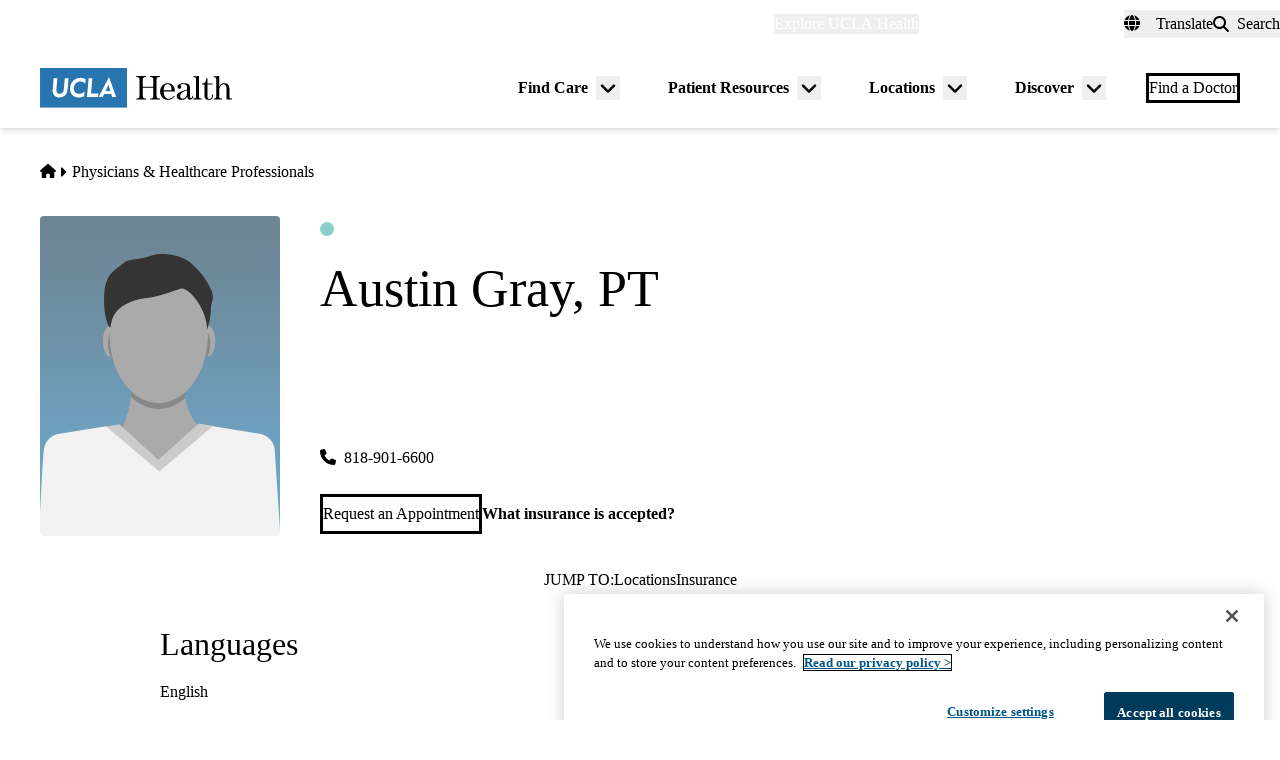

--- FILE ---
content_type: text/css
request_url: https://www.uclahealth.org/sites/default/files/css/css_1jp5OTMjozs434Sv85Iq_wutenVlIZFpiLM3aroqtoA.css?delta=2&language=en&theme=uclahealth&include=eJxVz1GOwyAMBNALheZMxrjg1sHIQFRu3-5-md83mpEG1ehMNhvIA17wOdBBYhDNh3B9t2lNO53C0cDW0VcfdJ0ROh0TBQqBjHJCSka9b1SxqIW_kc2jESS0eUWvqG0Z5zI8PlUHmZcsGkG8CCydW0sUYbDWgGDJBxfVGZoK4_LcIFMYPGR71Iyv3-FQ4eb8v7enenMiC4VMfdAJDIuXWfkm6yBu6gvO-JSG
body_size: 37015
content:
/* @license GPL-2.0-or-later https://www.drupal.org/licensing/faq */
*,:before,:after{--tw-border-spacing-x:0;--tw-border-spacing-y:0;--tw-translate-x:0;--tw-translate-y:0;--tw-rotate:0;--tw-skew-x:0;--tw-skew-y:0;--tw-scale-x:1;--tw-scale-y:1;--tw-pan-x:;--tw-pan-y:;--tw-pinch-zoom:;--tw-scroll-snap-strictness:proximity;--tw-gradient-from-position:;--tw-gradient-via-position:;--tw-gradient-to-position:;--tw-ordinal:;--tw-slashed-zero:;--tw-numeric-figure:;--tw-numeric-spacing:;--tw-numeric-fraction:;--tw-ring-inset:;--tw-ring-offset-width:0px;--tw-ring-offset-color:#fff;--tw-ring-color:hsl(202 100% 26% / .5);--tw-ring-offset-shadow:0 0 #0000;--tw-ring-shadow:0 0 #0000;--tw-shadow:0 0 #0000;--tw-shadow-colored:0 0 #0000;--tw-blur:;--tw-brightness:;--tw-contrast:;--tw-grayscale:;--tw-hue-rotate:;--tw-invert:;--tw-saturate:;--tw-sepia:;--tw-drop-shadow:;--tw-backdrop-blur:;--tw-backdrop-brightness:;--tw-backdrop-contrast:;--tw-backdrop-grayscale:;--tw-backdrop-hue-rotate:;--tw-backdrop-invert:;--tw-backdrop-opacity:;--tw-backdrop-saturate:;--tw-backdrop-sepia:;--tw-contain-size:;--tw-contain-layout:;--tw-contain-paint:;--tw-contain-style:}::backdrop{--tw-border-spacing-x:0;--tw-border-spacing-y:0;--tw-translate-x:0;--tw-translate-y:0;--tw-rotate:0;--tw-skew-x:0;--tw-skew-y:0;--tw-scale-x:1;--tw-scale-y:1;--tw-pan-x:;--tw-pan-y:;--tw-pinch-zoom:;--tw-scroll-snap-strictness:proximity;--tw-gradient-from-position:;--tw-gradient-via-position:;--tw-gradient-to-position:;--tw-ordinal:;--tw-slashed-zero:;--tw-numeric-figure:;--tw-numeric-spacing:;--tw-numeric-fraction:;--tw-ring-inset:;--tw-ring-offset-width:0px;--tw-ring-offset-color:#fff;--tw-ring-color:hsl(202 100% 26% / .5);--tw-ring-offset-shadow:0 0 #0000;--tw-ring-shadow:0 0 #0000;--tw-shadow:0 0 #0000;--tw-shadow-colored:0 0 #0000;--tw-blur:;--tw-brightness:;--tw-contrast:;--tw-grayscale:;--tw-hue-rotate:;--tw-invert:;--tw-saturate:;--tw-sepia:;--tw-drop-shadow:;--tw-backdrop-blur:;--tw-backdrop-brightness:;--tw-backdrop-contrast:;--tw-backdrop-grayscale:;--tw-backdrop-hue-rotate:;--tw-backdrop-invert:;--tw-backdrop-opacity:;--tw-backdrop-saturate:;--tw-backdrop-sepia:;--tw-contain-size:;--tw-contain-layout:;--tw-contain-paint:;--tw-contain-style:}*,:before,:after{box-sizing:border-box;border-width:0;border-style:solid;border-color:currentColor}:before,:after{--tw-content:""}html,:host{line-height:1.5;-webkit-text-size-adjust:100%;-moz-tab-size:4;-o-tab-size:4;tab-size:4;font-family:var(--font-primary);font-feature-settings:normal;font-variation-settings:normal;-webkit-tap-highlight-color:transparent}body{margin:0;line-height:inherit}hr{height:0;color:inherit;border-top-width:1px}abbr:where([title]){-webkit-text-decoration:underline dotted;text-decoration:underline dotted}h1,h2,h3,h4,h5,h6{font-size:inherit;font-weight:inherit}a{color:inherit;text-decoration:inherit}b,strong{font-weight:bolder}code,kbd,samp,pre{font-family:ui-monospace,SFMono-Regular,Menlo,Monaco,Consolas,Liberation Mono,Courier New,monospace;font-feature-settings:normal;font-variation-settings:normal;font-size:1em}small{font-size:80%}sub,sup{font-size:75%;line-height:0;position:relative;vertical-align:baseline}sub{bottom:-.25em}sup{top:-.5em}table{text-indent:0;border-color:inherit;border-collapse:collapse}button,input,optgroup,select,textarea{font-family:inherit;font-feature-settings:inherit;font-variation-settings:inherit;font-size:100%;font-weight:inherit;line-height:inherit;letter-spacing:inherit;color:inherit;margin:0;padding:0}button,select{text-transform:none}button,input:where([type=button]),input:where([type=reset]),input:where([type=submit]){-webkit-appearance:button;background-color:transparent;background-image:none}:-moz-focusring{outline:auto}:-moz-ui-invalid{box-shadow:none}progress{vertical-align:baseline}::-webkit-inner-spin-button,::-webkit-outer-spin-button{height:auto}[type=search]{-webkit-appearance:textfield;outline-offset:-2px}::-webkit-search-decoration{-webkit-appearance:none}::-webkit-file-upload-button{-webkit-appearance:button;font:inherit}summary{display:list-item}blockquote,dl,dd,h1,h2,h3,h4,h5,h6,hr,figure,p,pre{margin:0}fieldset{margin:0;padding:0}legend{padding:0}ol,ul,menu{list-style:none;margin:0;padding:0}dialog{padding:0}textarea{resize:vertical}input::-moz-placeholder,textarea::-moz-placeholder{opacity:1;color:#9ca3af}input::placeholder,textarea::placeholder{opacity:1;color:#9ca3af}button,[role=button]{cursor:pointer}:disabled{cursor:default}img,svg,video,canvas,audio,iframe,embed,object{display:block;vertical-align:middle}img,video{max-width:100%;height:auto}[hidden]:where(:not([hidden=until-found])){display:none}
*,:before,:after{--tw-border-spacing-x:0;--tw-border-spacing-y:0;--tw-translate-x:0;--tw-translate-y:0;--tw-rotate:0;--tw-skew-x:0;--tw-skew-y:0;--tw-scale-x:1;--tw-scale-y:1;--tw-pan-x:;--tw-pan-y:;--tw-pinch-zoom:;--tw-scroll-snap-strictness:proximity;--tw-gradient-from-position:;--tw-gradient-via-position:;--tw-gradient-to-position:;--tw-ordinal:;--tw-slashed-zero:;--tw-numeric-figure:;--tw-numeric-spacing:;--tw-numeric-fraction:;--tw-ring-inset:;--tw-ring-offset-width:0px;--tw-ring-offset-color:#fff;--tw-ring-color:hsl(202 100% 26% / .5);--tw-ring-offset-shadow:0 0 #0000;--tw-ring-shadow:0 0 #0000;--tw-shadow:0 0 #0000;--tw-shadow-colored:0 0 #0000;--tw-blur:;--tw-brightness:;--tw-contrast:;--tw-grayscale:;--tw-hue-rotate:;--tw-invert:;--tw-saturate:;--tw-sepia:;--tw-drop-shadow:;--tw-backdrop-blur:;--tw-backdrop-brightness:;--tw-backdrop-contrast:;--tw-backdrop-grayscale:;--tw-backdrop-hue-rotate:;--tw-backdrop-invert:;--tw-backdrop-opacity:;--tw-backdrop-saturate:;--tw-backdrop-sepia:;--tw-contain-size:;--tw-contain-layout:;--tw-contain-paint:;--tw-contain-style:}::backdrop{--tw-border-spacing-x:0;--tw-border-spacing-y:0;--tw-translate-x:0;--tw-translate-y:0;--tw-rotate:0;--tw-skew-x:0;--tw-skew-y:0;--tw-scale-x:1;--tw-scale-y:1;--tw-pan-x:;--tw-pan-y:;--tw-pinch-zoom:;--tw-scroll-snap-strictness:proximity;--tw-gradient-from-position:;--tw-gradient-via-position:;--tw-gradient-to-position:;--tw-ordinal:;--tw-slashed-zero:;--tw-numeric-figure:;--tw-numeric-spacing:;--tw-numeric-fraction:;--tw-ring-inset:;--tw-ring-offset-width:0px;--tw-ring-offset-color:#fff;--tw-ring-color:hsl(202 100% 26% / .5);--tw-ring-offset-shadow:0 0 #0000;--tw-ring-shadow:0 0 #0000;--tw-shadow:0 0 #0000;--tw-shadow-colored:0 0 #0000;--tw-blur:;--tw-brightness:;--tw-contrast:;--tw-grayscale:;--tw-hue-rotate:;--tw-invert:;--tw-saturate:;--tw-sepia:;--tw-drop-shadow:;--tw-backdrop-blur:;--tw-backdrop-brightness:;--tw-backdrop-contrast:;--tw-backdrop-grayscale:;--tw-backdrop-hue-rotate:;--tw-backdrop-invert:;--tw-backdrop-opacity:;--tw-backdrop-saturate:;--tw-backdrop-sepia:;--tw-contain-size:;--tw-contain-layout:;--tw-contain-paint:;--tw-contain-style:}*,:before,:after{box-sizing:border-box;border-width:0;border-style:solid;border-color:currentColor}:before,:after{--tw-content:""}html,:host{line-height:1.5;-webkit-text-size-adjust:100%;-moz-tab-size:4;-o-tab-size:4;tab-size:4;font-family:var(--font-primary);font-feature-settings:normal;font-variation-settings:normal;-webkit-tap-highlight-color:transparent}body{margin:0;line-height:inherit}hr{height:0;color:inherit;border-top-width:1px}abbr:where([title]){-webkit-text-decoration:underline dotted;text-decoration:underline dotted}h1,h2,h3,h4,h5,h6{font-size:inherit;font-weight:inherit}a{color:inherit;text-decoration:inherit}b,strong{font-weight:bolder}code,kbd,samp,pre{font-family:ui-monospace,SFMono-Regular,Menlo,Monaco,Consolas,Liberation Mono,Courier New,monospace;font-feature-settings:normal;font-variation-settings:normal;font-size:1em}small{font-size:80%}sub,sup{font-size:75%;line-height:0;position:relative;vertical-align:baseline}sub{bottom:-.25em}sup{top:-.5em}table{text-indent:0;border-color:inherit;border-collapse:collapse}button,input,optgroup,select,textarea{font-family:inherit;font-feature-settings:inherit;font-variation-settings:inherit;font-size:100%;font-weight:inherit;line-height:inherit;letter-spacing:inherit;color:inherit;margin:0;padding:0}button,select{text-transform:none}button,input:where([type=button]),input:where([type=reset]),input:where([type=submit]){-webkit-appearance:button;background-color:transparent;background-image:none}:-moz-focusring{outline:auto}:-moz-ui-invalid{box-shadow:none}progress{vertical-align:baseline}::-webkit-inner-spin-button,::-webkit-outer-spin-button{height:auto}[type=search]{-webkit-appearance:textfield;outline-offset:-2px}::-webkit-search-decoration{-webkit-appearance:none}::-webkit-file-upload-button{-webkit-appearance:button;font:inherit}summary{display:list-item}blockquote,dl,dd,h1,h2,h3,h4,h5,h6,hr,figure,p,pre{margin:0}fieldset{margin:0;padding:0}legend{padding:0}ol,ul,menu{list-style:none;margin:0;padding:0}dialog{padding:0}textarea{resize:vertical}input::-moz-placeholder,textarea::-moz-placeholder{opacity:1;color:#9ca3af}input::placeholder,textarea::placeholder{opacity:1;color:#9ca3af}button,[role=button]{cursor:pointer}:disabled{cursor:default}img,svg,video,canvas,audio,iframe,embed,object{display:block;vertical-align:middle}img,video{max-width:100%;height:auto}[hidden]:where(:not([hidden=until-found])){display:none}:where(html){--font-primary:trade-gothic-next,sans-serif;--font-secondary:p22-mackinac-pro,serif;--font-tertiary:balboa,sans-serif;--font-system:-apple-system,BlinkMacSystemFont,"Segoe UI",Roboto,"Oxygen-Sans",Ubuntu,Cantarell,"Fira Sans","Droid Sans",sans-serif;--font-mono:Menlo,Consolas,"Lucida Console","Liberation Mono","Courier New",monospace,sans-serif;--text-min:.875rem;--text-max:1rem;--body-min:1rem;--body-max:1.125rem;--big-title-min:3.5rem;--big-title-max:4.5rem;--h1-min:2.5rem;--h1-max:4rem;--h2-min:2rem;--h2-max:2.5rem;--h3-min:1.5rem;--h3-max:2rem;--h4-min:1.125rem;--h4-max:1.5rem;--body-sm:clamp(var(--text-min),.765rem + .294vw,var(--text-max));--body-default:clamp(var(--body-min),.89rem + .294vw,var(--body-max));--font-size-xs:.625rem;--font-size-sm:.75rem;--font-size-0:.875rem;--font-size-1:1rem;--font-size-2:1.125rem;--font-size-3:1.25rem;--font-size-4:1.375rem;--font-size-5:1.5rem;--font-size-6:1.75rem;--font-size-7:1.875rem;--font-size-8:2rem;--font-size-9:2.25rem;--font-size-10:2.5rem;--font-size-11:3rem;--font-size-12:3.5rem;--font-size-13:4rem;--font-size-14:4.5rem;--font-size-15:5rem;--font-weight-100:100;--font-weight-200:200;--font-weight-300:300;--font-weight-400:400;--font-weight-500:500;--font-weight-600:600;--font-weight-700:700;--font-weight-800:800;--font-weight-900:900;--leading-none:1.1;--leading-tight:1.25;--leading-snug:1.3;--leading-normal:1.4;--leading-relaxed:1.625;--leading-loose:2;--tracking-2:.125em;--tracking-wide:.25em;--size-px:.063rem;--size-05:.125rem;--size-1:.25rem;--size-105:.375rem;--size-2:.5rem;--size-205:.625rem;--size-3:.75rem;--size-305:.875rem;--size-4:1rem;--size-5:1.25rem;--size-6:1.5rem;--size-7:1.75rem;--size-8:2rem;--size-9:2.25rem;--size-10:2.5rem;--size-11:2.75rem;--size-12:3rem;--size-13:3.25rem;--size-14:3.5rem;--size-15:3.75rem;--size-16:4rem;--size-18:4.5rem;--size-20:5rem;--size-22:5.5rem;--size-24:6rem;--size-25:6.25rem;--size-26:6.5rem;--size-28:7rem;--size-30:7.5rem;--size-32:8rem;--size-34:8.5rem;--size-36:9rem;--size-40:10rem;--size-44:11rem;--size-45:11.25rem;--size-48:12rem;--size-50:12.5rem;--size-52:13rem;--size-56:14rem;--size-60:15rem;--size-61:15.3rem;--size-64:16rem;--size-70:17.5rem;--size-72:18rem;--size-75:18.8rem;--size-80:20rem;--size-84:21rem;--size-96:24rem;--size-113:28.1rem;--size-114:30rem;--size-fluid-1:clamp(.5rem,1vw,1rem);--size-fluid-2:clamp(1rem,2vw,1.5rem);--size-fluid-3:clamp(1.5rem,3vw,2rem);--size-fluid-4:clamp(2rem,4vw,3rem);--size-fluid-5:clamp(4rem,5vw,5rem);--size-fluid-6:clamp(5rem,7vw,7.5rem);--size-fluid-7:clamp(7.5rem,10vw,10rem);--size-fluid-8:clamp(10rem,20vw,15rem);--size-fluid-9:clamp(15rem,30vw,20rem);--size-fluid-10:clamp(20rem,40vw,30rem);--size-content-1:20ch;--size-content-2:45ch;--size-content-3:60ch;--size-header-1:20ch;--size-header-2:25ch;--size-header-3:35ch;--size-mobile:640px;--size-mobile-large:720px;--size-tablet:768px;--size-laptop:1024px;--size-desktop:1280px;--size-max-content-width:1376px;--size-container:1440px;--size-max-site-width:1900px;--ease-1:cubic-bezier(.25,0,.5,1);--ease-2:cubic-bezier(.25,0,.4,1);--ease-3:cubic-bezier(.25,0,.3,1);--ease-4:cubic-bezier(.25,0,.2,1);--ease-5:cubic-bezier(.25,0,.1,1);--ease-in-1:cubic-bezier(.25,0,1,1);--ease-in-2:cubic-bezier(.5,0,1,1);--ease-in-3:cubic-bezier(.7,0,1,1);--ease-in-4:cubic-bezier(.9,0,1,1);--ease-in-5:cubic-bezier(1,0,1,1);--ease-out-1:cubic-bezier(0,0,.75,1);--ease-out-2:cubic-bezier(0,0,.5,1);--ease-out-3:cubic-bezier(0,0,.3,1);--ease-out-4:cubic-bezier(0,0,.1,1);--ease-out-5:cubic-bezier(0,0,0,1);--ease-in-out-1:cubic-bezier(.1,0,.9,1);--ease-in-out-2:cubic-bezier(.3,0,.7,1);--ease-in-out-3:cubic-bezier(.5,0,.5,1);--ease-in-out-4:cubic-bezier(.7,0,.3,1);--ease-in-out-5:cubic-bezier(.9,0,.1,1);--ease-elastic-1:cubic-bezier(.5,.75,.75,1.25);--ease-elastic-2:cubic-bezier(.5,1,.75,1.25);--ease-elastic-3:cubic-bezier(.5,1.25,.75,1.25);--ease-elastic-4:cubic-bezier(.5,1.5,.75,1.25);--ease-elastic-5:cubic-bezier(.5,1.75,.75,1.25);--ease-squish-1:cubic-bezier(.5,-.1,.1,1.5);--ease-squish-2:cubic-bezier(.5,-.3,.1,1.5);--ease-squish-3:cubic-bezier(.5,-.5,.1,1.5);--ease-squish-4:cubic-bezier(.5,-.7,.1,1.5);--ease-squish-5:cubic-bezier(.5,-.9,.1,1.5);--ease-step-1:steps(2);--ease-step-2:steps(3);--ease-step-3:steps(4);--ease-step-4:steps(7);--ease-step-5:steps(10);--layer-0:0;--layer-1:1;--layer-10:10;--layer-20:20;--layer-30:30;--layer-40:40;--layer-50:50;--layer-auto:auto;--layer-important:2147483647;--shadow-1:0 1px 2px 0 hsla(0,0%,0%,5%);--shadow-2:0 1px 3px 0 hsla(0,0%,0%,10%),0 1px 2px -1px hsla(0,0%,0%,10%);--shadow-3:0 4px 6px -1px hsla(0,0%,0%,10%),0 2px 4px -2px hsla(0,0%,0%,10%);--shadow-4:0 10px 15px -3px hsla(0,0%,0%,10%),0 4px 6px -4px hsla(0,0%,0%,10%);--shadow-5:0 20px 25px -5px hsla(0,0%,0%,10%),0 8px 10px -6px hsla(0,0%,0%,10%);--shadow-6:0 25px 50px -12px hsla(0,0%,0%,25%);--inner-shadow-0:inset 0 0 0 1px hsla(0,0%,0%,5%);--inner-shadow-1:inset 0 1px 2px 0 hsla(0,0%,0%,5%);--inner-shadow-2:inset 0 1px 4px 0 hsla(0,0%,0%,5%);--inner-shadow-3:inset 0 2px 8px 0 hsla(0,0%,0%,5%);--inner-shadow-4:inset 0 2px 14px 0 hsla(0,0%,0%,5%);--ratio-box:1;--ratio-photo:3/2;--ratio-portrait:3/4;--ratio-landscape:4/3;--ratio-widescreen:16/9;--ratio-cinemascope:21/9;--ratio-golden:1.618/1;--animation-fade-in:fade-in .5s var(--ease-3);--animation-fade-out:fade-out .5s var(--ease-3);--animation-scale-up:scale-up .5s var(--ease-3);--animation-scale-down:scale-down .5s var(--ease-3);--animation-slide-out-up:slide-out-up .5s var(--ease-3);--animation-slide-out-down:slide-out-down .5s var(--ease-3);--animation-slide-out-right:slide-out-right .5s var(--ease-3);--animation-slide-out-left:slide-out-left .5s var(--ease-3);--animation-slide-in-up:slide-in-up .5s var(--ease-3);--animation-slide-in-down:slide-in-down .5s var(--ease-3);--animation-slide-in-right:slide-in-right .5s var(--ease-3);--animation-slide-in-left:slide-in-left .5s var(--ease-3);--animation-shake-x:shake-x .75s var(--ease-out-5);--animation-shake-y:shake-y .75s var(--ease-out-5);--animation-spin:spin 2s linear infinite;--animation-ping:ping 5s var(--ease-out-3) infinite;--animation-blink:blink 1s var(--ease-out-3) infinite;--animation-float:float 3s var(--ease-in-out-3) infinite;--animation-bounce:bounce 2s var(--ease-squish-2) infinite;--animation-pulse:pulse 2s var(--ease-out-3) infinite;--transition-soft-linear:all .15s linear}@keyframes fade-in{to{opacity:100%}}@keyframes fade-out{to{opacity:0%}}@keyframes scale-up{to{transform:scale(1.25)}}@keyframes scale-down{to{transform:scale(.75)}}@keyframes slide-out-up{to{transform:translateY(-100%)}}@keyframes slide-out-down{to{transform:translateY(100%)}}@keyframes slide-out-right{to{transform:translate(100%)}}@keyframes slide-out-left{to{transform:translate(-100%)}}@keyframes slide-in-up{0%{transform:translateY(100%)}}@keyframes slide-in-down{0%{transform:translateY(-100%)}}@keyframes slide-in-right{0%{transform:translate(-100%)}}@keyframes slide-in-left{0%{transform:translate(100%)}}@keyframes shake-x{0%,to{transform:translate(0)}20%{transform:translate(-5%)}40%{transform:translate(5%)}60%{transform:translate(-5%)}80%{transform:translate(5%)}}@keyframes shake-y{0%,to{transform:translateY(0)}20%{transform:translateY(-5%)}40%{transform:translateY(5%)}60%{transform:translateY(-5%)}80%{transform:translateY(5%)}}@keyframes spin{to{transform:rotate(1turn)}}@keyframes ping{90%,to{opacity:0%;transform:scale(2)}}@keyframes blink{0%,to{opacity:100%}50%{opacity:50%}}@keyframes float{50%{transform:translateY(-25%)}}@keyframes bounce{25%{transform:translateY(-20%)}40%{transform:translateY(-3%)}0%,60%,to{transform:translateY(0)}}@keyframes pulse{50%{transform:scale(.9)}}:where(html){--border-size-1:1px;--border-size-2:2px;--border-size-3:3px;--border-size-4:4px;--border-size-5:5px;--radius-1:.125rem;--radius-2:.25rem;--radius-3:.375rem;--radius-4:.5rem;--radius-5:.75rem;--radius-6:1rem;--radius-7:1.5rem;--radius-round:1e5px;--blue-700:hsl(202,100%,18%);--blue-500:hsl(202,100%,26%);--blue-300:hsl(206,63%,42%);--blue-100:hsl(212,95%,93%);--gold-900:hsl(41,100%,29%);--gold-500:hsl(44,100%,59%);--gold-300:hsl(45,95%,77%);--gold-100:hsl(49,93%,88%);--teal-900:hsl(185,52%,18%);--teal-700:hsl(186,87%,21%);--teal-500:hsl(173,43%,68%);--teal-100:hsl(180,38%,85%);--red-700:hsl(6,80%,36%);--red-300:hsl(14,98%,79%);--red-100:hsl(14,100%,92%);--grey-900:hsl(0,0%,18%);--grey-700:hsl(0,0%,40%);--grey-500:hsl(0,0%,60%);--grey-300:hsl(0,0%,80%);--grey-200:hsl(0,0%,87%);--grey-100:hsl(0,0%,94%);--black:hsl(0,0%,0%);--white:hsl(0,0%,100%);--sand-500:hsl(48,24%,92%);--sand-300:hsl(45,31%,95%)}:where(html){--primary:var(--blue-300);--primary-darker:var(--blue-500);--primary-darkest:var(--blue-700);--primary-black:var(--blue-700);--primary-lightest:var(--blue-100);--primary-light:var(--blue-100);--primary-alt:var(--gold-500);--primary-alt-light:var(--gold-300);--primary-alt-lightest:var(--gold-100);--primary-alt-darker:var(--gold-500);--primary-alt-darkest:var(--gold-500);--primary-gradient:var(--blue-500);--gradient-vertical-primary:var(--blue-300);--blockquote-border-color:var(--blue-500);--blockquote-color:var(--grey-900);--link:var(--blue-300);--link-hover:var(--blue-500);--heading-brand-primary:var(--blue-700)}:where(.brand--simms_mann){--primary:var(--teal-700);--primary-darker:var(--teal-700);--primary-darkest:var(--teal-900);--primary-black:var(--teal-900);--primary-lightest:var(--teal-100);--primary-light:var(--teal-500);--primary-alt:var(--red-300);--primary-alt-light:var(--red-100);--primary-alt-darker:var(--red-300);--primary-alt-darkest:var(--red-700);--primary-gradient:linear-gradient(.79deg,rgba(110,190,190,100%) .53%,rgba(110,190,190,40%) 50.63%);--primary-alt-gradient:linear-gradient(0deg,rgba(254,171,147,100%) -.07%,rgba(254,171,147,20%) 50.72%);--gradient-vertical-primary:var(--teal-700);--right-drop:url("data:image/svg+xml,<svg width='100%' height='276' viewBox='0 0 1087 276' xmlns='http://www.w3.org/2000/svg' fill='currentColor'><path d='M636.693 495.308C602.172 486.007 568.201 475.061 533.681 463.568C475.052 444.413 416.971 424.71 357.795 405.007C296.427 384.209 234.511 362.863 173.143 339.873C160.541 334.946 147.391 330.568 134.241 325.093L126.022 322.357L126.57 322.904L1.5102e-06 275.282L132.643 218.232C174.848 199.033 217.6 181.479 260.9 164.472C376.55 117.841 492.202 69.0187 610.589 28.4151C646.215 15.7956 682.936 7.5596 720.202 3.1595C927.907 -17.2061 1105.96 98.3475 1109.73 247.953C1112.96 389.338 960.014 507.226 768.208 511.692C723.271 512.808 678.885 506.799 636.693 495.308Z' /></svg>");--left-drop:url("data:image/svg+xml,<svg width='100%' height='272' viewBox='0 0 1087 272' xmlns='http://www.w3.org/2000/svg' fill='currentColor'><path d='M450.344 494.416C484.828 484.979 518.757 473.9 553.231 462.271C611.784 442.885 669.787 422.953 728.885 403.018C790.171 381.979 852.003 360.39 913.279 337.158C925.862 332.182 938.995 327.752 952.123 322.226L960.331 319.457L959.786 320.007L1086.17 271.887L953.301 215.359C911.021 196.327 868.2 178.94 824.833 162.104C709.001 115.929 593.158 67.5611 474.612 27.4233C438.937 14.944 402.184 6.85248 364.901 2.59896C157.118 -16.9497 -20.4802 99.3032 -23.6636 248.922C-26.3349 390.319 127.073 507.604 318.894 511.317C363.836 512.255 408.198 506.072 450.344 494.416Z' /></svg>");--link:var(--teal-700);--link-hover:var(--teal-900);--heading-brand-primary:var(--teal-900)}:where(.brand--medicare_advantage){--primary-nav-top-level-link-underline-color:var(--gold-500)}:where(.brand--west_hills){--primary:#36356e;--primary-darker:#5b7390;--primary-darkest:#38446c;--primary-black:#38446c;--primary-lightest:var(--blue-100);--primary-light:var(--blue-100);--primary-alt:var(--gold-500);--primary-alt-light:var(--gold-500);--primary-alt-darker:var(--gold-500);--primary-alt-darkest:var(--gold-500);--primary-nav-top-level-link-underline-color:var(--blue-300);--link:var(--blue-300);--link-hover:var(--blue-500);--heading-brand-primary:#36356e}*,*:before,*:after{border-color:var(--grey-200);border-style:solid;border-width:0;box-sizing:border-box}html{accent-color:var(--blue-300);background-color:var(--sand-300);caret-color:var(--blue-300);color:var(--color,var(--grey-900));font-size:100%;font-style:normal;font-weight:var(--font-weight-400);scroll-padding-top:150px;scrollbar-color:var(--blue-300) transparent;-webkit-text-size-adjust:100%;-moz-text-size-adjust:100%;text-size-adjust:100%}html:has(dialog[open]){overflow:hidden}body{color:var(--grey-900);font-family:var(--font-primary);font-size:var(--body-default);-webkit-font-smoothing:antialiased;font-synthesis:none;line-height:var(--leading-normal);margin:0;overflow-wrap:break-word;overflow-x:hidden;scrollbar-gutter:stable both-edges}h1,h2,h3,h4,h5,h6{color:var(--heading-brand-primary);font-family:var(--font-secondary);font-style:normal;font-weight:var(--font-weight-500);line-height:var(--leading-tight)}h1 strong,h2 strong,h3 strong,h4 strong,h5 strong,h6 strong{font-weight:inherit}blockquote{font-family:var(--font-secondary);font-style:italic;letter-spacing:0}h1.big-title{font-family:var(--font-tertiary);font-size:clamp(var(--big-title-min),2.327rem + 2.353vw,var(--big-title-max));font-style:normal;font-weight:var(--font-weight-500);line-height:var(--leading-none)}h1{font-size:clamp(var(--h1-min),1.046rem + 3.529vw,var(--h1-max));line-height:var(--leading-none)}h2{font-size:clamp(var(--h2-min),1.386rem + 1.176vw,var(--h2-max))}h3{font-size:clamp(var(--h3-min),.941rem + 1.176vw,var(--h3-max))}h4{font-size:clamp(var(--h4-min),.706rem + .882vw,var(--h4-max))}.eyebrow-font-style{font-size:var(--text-sm);font-style:normal;font-weight:var(--font-weight-800);line-height:var(--leading-tight);text-transform:uppercase}.prose{max-width:85ch}.prose :where(p):not(:where([class~=not-prose] *)){margin-block:var(--size-6);text-wrap:pretty}.prose :where([class~=lead]):not(:where([class~=not-prose] *)){color:currentColor}.prose :where([class~=lead]):not(:where([class~=not-prose] *)):first-child{margin-block-start:0}.demo-typography .prose :where([class~=lead]):not(:where([class~=not-prose] *)){color:currentColor}.prose :where(blockquote):not(:where([class~=not-prose] *)){border-inline-start-color:var(--blockquote-border-color);border-inline-start-width:3px;inline-size:100%;margin-block:var(--size-8);max-inline-size:85ch;padding-block:var(--size-4);padding-inline-start:var(--size-6);quotes:"“" "”" "‘" "’"}.prose :where(h2,h3,h4):not(:where([class~=not-prose] *)){color:var(--heading-brand-primary)}.prose :where(h2):not(:where([class~=not-prose] *)){color:var(--heading-brand-primary);margin-block-end:var(--size-6);margin-block-start:var(--size-12);text-wrap:balance}.prose :where(h3):not(:where([class~=not-prose] *)){color:var(--heading-brand-primary);margin-block-end:var(--size-4);margin-block-start:var(--size-8);text-wrap:balance}.prose :where(h4):not(:where([class~=not-prose] *)){color:var(--heading-brand-primary);margin-block-end:var(--size-2);margin-block-start:var(--size-6);text-wrap:balance}.prose :where(a):not(:where(.button,.link,[class~=not-prose] *)){border-block-end:1px solid transparent;color:var(--primary)}.prose :where(a):not(:where(.button,.link,[class~=not-prose] *)):hover{border-block-end:1px solid var(--primary-darker);color:var(--primary-darker)}.bg-teal-700 .prose :where(a):not(:where(.button,.link,[class~=not-prose] *)),.prose-dark .prose :where(a):not(:where(.button,.link,[class~=not-prose] *)){color:var(--primary-alt)}.bg-teal-700 .prose :where(a):not(:where(.button,.link,[class~=not-prose] *)):hover,.prose-dark .prose :where(a):not(:where(.button,.link,[class~=not-prose] *)):hover{border-block-end-color:var(--white)}.prose :where(img):not(:where([class~=not-prose] *)){margin-block-end:var(--size-4)}.prose :where(video):not(:where([class~=not-prose] *)){margin-block-end:var(--size-4)}.prose :where(figure):not(:where([class~=not-prose] *)){display:table;margin-block-end:var(--size-6)}.prose :where(figure):not(:where([class~=not-prose] *))>*{margin-block:0}.prose :where(figure):not(:where([class~=not-prose] *)).align-center{clear:both;display:table}@media(min-width:960px){.prose :where(figure):not(:where([class~=not-prose] *)).align-left{margin-inline-end:var(--size-8);max-inline-size:-moz-fit-content;max-inline-size:fit-content}.prose :where(figure):not(:where([class~=not-prose] *)).align-right{margin-inline-start:var(--size-8);max-inline-size:-moz-fit-content;max-inline-size:fit-content}}.prose :where(figcaption):not(:where([class~=not-prose] *)){caption-side:bottom;color:var(--grey-500);display:table-caption;margin-block-start:var(--size-4)}.prose :where(code):not(:where([class~=not-prose] *)){color:var(--grey-900)}.prose :where(code):not(:where([class~=not-prose] *)):after{content:"`"}.prose :where(code):not(:where([class~=not-prose] *)):before{content:"`"}.prose :where(pre):not(:where([class~=not-prose] *)){background-color:var(--grey-900);border-radius:var(--radius-4);color:var(--grey-100);margin-block:var(--size-9);overflow-x:auto;padding-block:var(--size-5);padding-inline:var(--size-6)}.prose :where(pre):not(:where([class~=not-prose] *))>code{background-color:inherit;color:inherit;font-family:inherit}.prose :where(pre):not(:where([class~=not-prose] *))>code:after,.prose :where(pre):not(:where([class~=not-prose] *))>code:before{content:none}.prose :where(ol):not(:where([class~=not-prose] *)){list-style-type:decimal;margin-block:var(--size-6);margin-inline-start:0;padding-inline-start:var(--size-8)}.prose :where(ul):not(:where([class~=not-prose] *)){list-style-type:disc;margin-block:var(--size-6);margin-inline-start:0;padding-inline-start:var(--size-8)}.prose :where(li):not(:where([class~=not-prose] *)){margin-block:var(--size-3)}.prose :where(ol>li):not(:where([class~=not-prose] *)){padding-inline-start:var(--size-2)}.prose :where(ol>li):not(:where([class~=not-prose] *))::marker{color:var(--grey-700)}.prose :where(ul>li):not(:where([class~=not-prose] *)){padding-inline-start:var(--size-2)}.prose :where(ul>li):not(:where([class~=not-prose] *))::marker{color:var(--grey-700)}.prose :where(>ul>li p):not(:where([class~=not-prose] *)){margin-block:var(--size-4)}.prose :where(>ul>li>*:first-child):not(:where([class~=not-prose] *)){margin-block-start:var(--size-4)}.prose :where(>ul>li>*:last-child):not(:where([class~=not-prose] *)){margin-block-end:var(--size-4)}.prose :where(>ol>li>*:first-child):not(:where([class~=not-prose] *)){margin-block-start:var(--size-4)}.prose :where(>ol>li>*:last-child):not(:where([class~=not-prose] *)){margin-block-end:var(--size-4)}.prose :where(ul ul,ul ol,ol ul,ol ol):not(:where([class~=not-prose] *)){margin-block:var(--size-4)}.prose :where(hr):not(:where([class~=not-prose] *)){border-block-start-color:var(--grey-300);border-block-start-width:1px;margin-block:var(--size-14)}.prose :where(hr+*):not(:where([class~=not-prose] *)){margin-block-start:0}.prose :where(h2+*):not(:where([class~=not-prose] *)){margin-block-start:0}.prose :where(h3+*):not(:where([class~=not-prose] *)){margin-block-start:0}.prose :where(h4+*):not(:where([class~=not-prose] *)){margin-block-start:0}.prose :where(:first-child):not(:where([class~=not-prose] *)){margin-block-start:0}.prose :where(:last-child):not(:where([class~=not-prose] *)){margin-block-end:0}.prose :where(a[class~=link]):not(:where([class~=not-prose] *)){align-items:center;border-block-end:2px solid transparent;color:var(--white);display:inline-flex;transition:var(--transition-soft-linear)}.prose :where(a[class~=link]):not(:where([class~=not-prose] *)):after{background-color:var(--white);background-size:cover;block-size:18px;color:currentColor;content:"";display:inline-block;inline-size:18px;margin-inline-start:var(--size-2);-webkit-mask-position:center;mask-position:center;-webkit-mask-repeat:no-repeat;mask-repeat:no-repeat;-webkit-mask-size:contain;mask-size:contain}.prose :where(a[class~=link]):not(:where([class~=not-prose] *)):hover{border-block-end:2px solid currentColor;color:var(--primary-darker)}.prose :where(a[class~=link]):not(:where([class~=not-prose] *)):hover:after{background-color:currentColor}.prose :where(table):not(:where([class~=not-prose],[class~=not-prose] *)){inline-size:100%;table-layout:auto}.prose :where(thead):not(:where([class~=not-prose],[class~=not-prose] *)){border-bottom-color:var(--grey-300);border-bottom-width:1px}.prose :where(thead th):not(:where([class~=not-prose],[class~=not-prose] *)){font-weight:var(--font-weight-600);padding-block-end:var(--size-205);padding-inline:var(--size-205);text-align:start;vertical-align:bottom}.prose :where(thead th:first-child):not(:where([class~=not-prose],[class~=not-prose] *)){padding-inline-start:0}.prose :where(thead th strong):not(:where([class~=not-prose],[class~=not-prose] *)){color:inherit;font-weight:var(--font-weight-600)}.prose :where(th td):not(:where([class~=not-prose],[class~=not-prose] *)){text-align:start}.prose :where(tbody):not(:where([class~=not-prose],[class~=not-prose] *)){border-bottom-color:var(--grey-300)}.prose :where(tbody tr):not(:where([class~=not-prose],[class~=not-prose] *)){border-bottom-color:var(--grey-300);border-bottom-width:1px}.prose :where(tbody td,tfoot td):not(:where([class~=not-prose],[class~=not-prose] *)){padding-block:var(--size-205);padding-inline:var(--size-205)}.prose :where(tbody td:first-child,tfoot td:first-child):not(:where([class~=not-prose],[class~=not-prose] *)){padding-inline-start:0}.prose :where(tbody td):not(:where([class~=not-prose],[class~=not-prose] *)){vertical-align:baseline}.prose.prose-dark{--blockquote-border-color:var(--gold-100);color:var(--white)}.prose.prose-dark :where(h1,h2,h3,h4):not(:where([class~=not-prose] *)){color:var(--white)}.prose.prose-dark :where(a):not(:where(.button,.link,[class~=not-prose] *)){color:var(--gold-300)}.prose.prose-dark :where(a):not(:where(.button,.link,[class~=not-prose] *)):hover{color:var(--gold-500);text-decoration:underline}.prose.prose-dark :where(code):not(:where([class~=not-prose] *)){color:var(--white)}.prose.prose-dark :where(ul>li):not(:where([class~=not-prose] *))::marker{color:var(--white)}.prose.prose-dark :where(ol>li):not(:where([class~=not-prose] *))::marker{color:var(--white)}.prose.prose-dark .bg-white{color:var(--grey-900)}:where(.bg-blue-700,.bg-teal-dark,.bg-primary-darker,.bg-primary-darkest,.bg-primary,.bg-primary-gradient,.bg-gradient-vertical-primary) .prose :where(h2,h3,h4,p):not(:where([class~=not-prose] *,.bg-white h2,.bg-white h3,.bg-white h4,.bg-white p)){color:var(--white)}:where(.bg-blue-700,.bg-teal-dark,.bg-primary-darker,.bg-primary-darkest,.bg-primary,.bg-primary-gradient,.bg-gradient-vertical-primary) [class*=card] .prose :where(h2,h3,h4):not(:where([class~=not-prose] *)){color:var(--heading-brand-primary)}:where(.bg-blue-700,.bg-teal-dark,.bg-primary-darker,.bg-primary-darkest,.bg-primary,.bg-primary-gradient,.bg-gradient-vertical-primary) [class*=card] .prose :where(p):not(:where([class~=not-prose] *)){color:var(--grey-900)}.accordion__content .prose :where(h1,h2,h3,h4,p):not(:where([class~=not-prose] *)),.accordion__content .prose-dark :where(h1,h2,h3,h4,p):not(:where([class~=not-prose] *)){color:var(--grey-900)}.accordion__content .prose :where(a):not(:where(.button,.link,[class~=not-prose] *)),.accordion__content .prose-dark :where(a):not(:where(.button,.link,[class~=not-prose] *)){color:var(--primary)}.accordion__content .prose :where(a):not(:where(.button,.link,[class~=not-prose] *)):hover,.accordion__content .prose-dark :where(a):not(:where(.button,.link,[class~=not-prose] *)):hover{border-block-end:1px solid var(--primary-darker);color:var(--primary-darker);text-decoration:none}.aspect-h-1{--tw-aspect-h:1}.aspect-h-9{--tw-aspect-h:9}.aspect-w-1{position:relative;padding-bottom:calc(var(--tw-aspect-h) / var(--tw-aspect-w) * 100%);--tw-aspect-w:1}.aspect-w-1>*{position:absolute;height:100%;width:100%;inset:0}.aspect-w-16{position:relative;padding-bottom:calc(var(--tw-aspect-h) / var(--tw-aspect-w) * 100%);--tw-aspect-w:16}.aspect-w-16>*{position:absolute;height:100%;width:100%;inset:0}
[type=text],[type=email],[type=url],[type=password],[type=number],[type=date],[type=datetime-local],[type=month],[type=search],[type=tel],[type=time],[type=week],[multiple],textarea,select{border-radius:.125rem;border-width:1px;--tw-border-opacity:1;border-color:hsl(0 0% 60% / var(--tw-border-opacity,1));--tw-bg-opacity:1;background-color:hsl(0 0% 100% / var(--tw-bg-opacity,1));-webkit-appearance:none;-moz-appearance:none;appearance:none;font-size:1rem;line-height:1.5rem;padding:.5rem .75rem}[type=text]:focus,[type=email]:focus,[type=url]:focus,[type=password]:focus,[type=number]:focus,[type=date]:focus,[type=datetime-local]:focus,[type=month]:focus,[type=search]:focus,[type=tel]:focus,[type=time]:focus,[type=week]:focus,[multiple]:focus,textarea:focus,select:focus{outline:2px solid transparent;outline-offset:2px;--tw-ring-offset-shadow:var(--tw-ring-inset) 0 0 0 var(--tw-ring-offset-width) var(--tw-ring-offset-color);--tw-ring-shadow:var(--tw-ring-inset) 0 0 0 calc(2px + var(--tw-ring-offset-width)) var(--tw-ring-color);box-shadow:var(--tw-ring-offset-shadow),var(--tw-ring-shadow),var(--tw-shadow,0 0 #0000);--tw-ring-opacity:1;--tw-ring-color:hsl(206 63% 42% / var(--tw-ring-opacity,1));--tw-ring-offset-width:2px;--tw-ring-offset-color:hsl(0,0%,100%)}input::-moz-placeholder,textarea::-moz-placeholder{--tw-text-opacity:1;color:hsl(0 0% 60% / var(--tw-text-opacity,1));opacity:1}input::placeholder,textarea::placeholder{--tw-text-opacity:1;color:hsl(0 0% 60% / var(--tw-text-opacity,1));opacity:1}::-webkit-datetime-edit-fields-wrapper{padding:0}::-webkit-date-and-time-value{min-height:1.5em}select{background-image:url("data:image/svg+xml,%3csvg xmlns='http://www.w3.org/2000/svg' fill='none' viewBox='0 0 20 20'%3e%3cpath stroke='%23888b8d' stroke-linecap='round' stroke-linejoin='round' stroke-width='1.5' d='M6 8l4 4 4-4'/%3e%3c/svg%3e");background-position:right .5rem center;background-repeat:no-repeat;background-size:1.5em 1.5em;padding-right:2.5rem;-webkit-print-color-adjust:exact;print-color-adjust:exact}[multiple]{background-image:none;background-image:initial;background-position:0 0;background-position:initial;background-repeat:unset;background-size:auto auto;background-size:initial;padding-right:.75rem;-webkit-print-color-adjust:unset;print-color-adjust:unset}[type=checkbox],[type=radio]{border-width:1px;--tw-border-opacity:1;border-color:hsl(0 0% 60% / var(--tw-border-opacity,1));--tw-bg-opacity:1;background-color:hsl(0 0% 100% / var(--tw-bg-opacity,1));color:var(--primary);-webkit-appearance:none;-moz-appearance:none;appearance:none;background-origin:border-box;display:inline-block;flex-shrink:0;height:1rem;padding:0;-webkit-print-color-adjust:exact;print-color-adjust:exact;-webkit-user-select:none;-moz-user-select:none;user-select:none;vertical-align:middle;width:1rem}[type=checkbox]{border-radius:0}[type=radio]{border-radius:100%}[type=checkbox]:focus,[type=radio]:focus{outline:2px solid transparent;outline-offset:2px;--tw-ring-offset-shadow:var(--tw-ring-inset) 0 0 0 var(--tw-ring-offset-width) var(--tw-ring-offset-color);--tw-ring-shadow:var(--tw-ring-inset) 0 0 0 calc(2px + var(--tw-ring-offset-width)) var(--tw-ring-color);box-shadow:var(--tw-ring-offset-shadow),var(--tw-ring-shadow),var(--tw-shadow,0 0 #0000);--tw-ring-opacity:1;--tw-ring-color:hsl(206 63% 42% / var(--tw-ring-opacity,1));--tw-ring-offset-width:2px;--tw-ring-offset-color:hsl(0,0%,100%)}[type=checkbox]:checked,[type=radio]:checked{background-color:currentColor;background-position:center;background-repeat:no-repeat;background-size:100% 100%;border-color:transparent}[type=checkbox]:checked{background-image:url("data:image/svg+xml,%3csvg viewBox='0 0 16 16' fill='white' xmlns='http://www.w3.org/2000/svg'%3e%3cpath d='M12.207 4.793a1 1 0 010 1.414l-5 5a1 1 0 01-1.414 0l-2-2a1 1 0 011.414-1.414L6.5 9.086l4.293-4.293a1 1 0 011.414 0z'/%3e%3c/svg%3e")}[type=radio]:checked{background-image:url("data:image/svg+xml,%3csvg viewBox='0 0 16 16' fill='white' xmlns='http://www.w3.org/2000/svg'%3e%3ccircle cx='8' cy='8' r='3'/%3e%3c/svg%3e")}[type=checkbox]:indeterminate{background-color:currentColor;background-image:url("data:image/svg+xml,%3csvg xmlns='http://www.w3.org/2000/svg' fill='none' viewBox='0 0 16 16'%3e%3cpath stroke='white' stroke-linecap='round' stroke-linejoin='round' stroke-width='2' d='M4 8h8'/%3e%3c/svg%3e");background-position:center;background-repeat:no-repeat;background-size:100% 100%;border-color:transparent}
.heading{font-family:var(--font-secondary)}.heading a{color:var(--link)}.heading a:hover{color:var(--link-hover);text-decoration:underline}.heading--xs{font-size:clamp(1rem,.89rem + .294vw,1.125rem);line-height:1.25}.heading--sm{font-size:clamp(1.125rem,.794rem + .882vw,1.5rem);line-height:1.25}.heading--md{font-size:clamp(1.5rem,1.059rem + 1.176vw,2rem);line-height:1.25}.heading--lg{font-size:clamp(2rem,1.559rem + 1.176vw,2.5rem);line-height:1.2}.heading--xl{font-size:clamp(2.5rem,1.838rem + 1.765vw,3.25rem);line-height:1.3}.heading--center{text-align:center}.heading--right{text-align:right}:where(.bg-blue-700,.bg-teal-700,.bg-primary,.bg-primary-darker,.bg-primary-darkest,.bg-gradient-vertical-primary) .heading{color:var(--white)}
.link{color:var(--link)}.link:hover{color:var(--link-hover);text-decoration:underline}.link-with-arrow{align-items:center;border-block-end:none;color:var(--link,hsl(206,63%,42%));display:inline-flex;line-height:1.25;text-decoration:none}.link-with-arrow:after{background-color:var(--link,hsl(206,63%,42%));block-size:1em;content:"";display:inline-block;inline-size:1em;margin-inline-start:.7rem;-webkit-mask-image:url("data:image/svg+xml,%3Csvg xmlns='http://www.w3.org/2000/svg' viewBox='0 0 448 512'%3E%3C!--!Font Awesome Free 6.7.2 by @fontawesome - https://fontawesome.com License - https://fontawesome.com/license/free Copyright 2025 Fonticons, Inc.--%3E%3Cpath d='M438.6 278.6c12.5-12.5 12.5-32.8 0-45.3l-160-160c-12.5-12.5-32.8-12.5-45.3 0s-12.5 32.8 0 45.3L338.8 224 32 224c-17.7 0-32 14.3-32 32s14.3 32 32 32l306.7 0L233.4 393.4c-12.5 12.5-12.5 32.8 0 45.3s32.8 12.5 45.3 0l160-160z'/%3E%3C/svg%3E");mask-image:url("data:image/svg+xml,%3Csvg xmlns='http://www.w3.org/2000/svg' viewBox='0 0 448 512'%3E%3C!--!Font Awesome Free 6.7.2 by @fontawesome - https://fontawesome.com License - https://fontawesome.com/license/free Copyright 2025 Fonticons, Inc.--%3E%3Cpath d='M438.6 278.6c12.5-12.5 12.5-32.8 0-45.3l-160-160c-12.5-12.5-32.8-12.5-45.3 0s-12.5 32.8 0 45.3L338.8 224 32 224c-17.7 0-32 14.3-32 32s14.3 32 32 32l306.7 0L233.4 393.4c-12.5 12.5-12.5 32.8 0 45.3s32.8 12.5 45.3 0l160-160z'/%3E%3C/svg%3E");-webkit-mask-repeat:no-repeat;mask-repeat:no-repeat}.link-with-arrow:hover{border-block-end:none!important;color:var(--link,hsl(206,63%,42%))!important}:where(.bg-blue-700,.bg-teal-dark,.bg-primary-darker,.bg-primary-darkest,.bg-primary,.bg-primary-gradient,.bg-gradient-vertical-primary) .link:not(.button,[class*=card] .link){color:var(--gold-300)}:where(.bg-blue-700,.bg-teal-dark,.bg-primary-darker,.bg-primary-darkest,.bg-primary,.bg-primary-gradient,.bg-gradient-vertical-primary) .link:not(.button,[class*=card] .link):hover{color:var(--gold-500);text-decoration:underline}:where([class*=card]) .bg-primary .link:not(.button),:where([class*=card]) .bg-primary-darker .link:not(.button){color:var(--white)}:where([class*=card]) .bg-primary .link:not(.button):hover,:where([class*=card]) .bg-primary-darker .link:not(.button):hover{color:var(--gold-500);text-decoration:underline}:where([class*=card]).bg-primary-gradient .link:not(.button),:where([class*=card]).bg-teal-dark .link:not(.button),:where([class*=card]).bg-primary-darkest .link:not(.button),:where([class*=card]).bg-primary-darker .link:not(.button){color:var(--white)}:where([class*=card]).bg-primary-gradient .link:not(.button):hover,:where([class*=card]).bg-teal-dark .link:not(.button):hover,:where([class*=card]).bg-primary-darkest .link:not(.button):hover,:where([class*=card]).bg-primary-darker .link:not(.button):hover{color:var(--gold-500);text-decoration:underline}:where(.bg-sand,.bg-white) .link:not(.button,[class*=card] .link){color:var(--link)}:where(.bg-sand,.bg-white) .link:not(.button,[class*=card] .link):hover{color:var(--link-hover);text-decoration:underline}
.location-list:not(.location-list--vertical) .location-list__grid{margin-block-start:var(--size-6)}.location-list:not(.location-list--vertical) .location-list__grid>*+*{margin-block-start:var(--size-6)}.location-list__intro{margin-block-end:var(--size-6)}.location-list--vertical .location-list__grid{align-items:stretch;display:grid;gap:var(--size-6);grid-template-columns:repeat(auto-fit,minmax(240px,1fr));margin-block-start:var(--size-6)}
@media print{*{background-color:transparent!important;box-shadow:none!important;color:#000;text-shadow:none!important}html,body{font-size:12pt;line-height:18pt;margin:0;overflow:visible}.max-w-screen-xl,.mx-auto{width:100%!important}footer#page-footer,nav{display:none}header#page-header>div:not(.region-navigation-bar){display:none}header#page-header>div.region-navigation-bar nav,header#page-header>div.region-navigation-bar button{display:none}#block-logo-header{display:block!important;padding-bottom:0!important;padding-top:0!important}#block-logo-header a{display:block;padding:0}#toolbar-administration,.gin-secondary-toolbar,[data-drupal-messages]{display:none!important}.flex{display:block;width:auto}img{-moz-column-break-inside:avoid;break-inside:avoid;display:block}.text-primary-lightest,.text-white,.text-primary-alt-darker{color:#000!important;opacity:100%}a,a.text-primary-alt-darker,.link{color:#000}.button{background:none!important;color:#000}}
:where(.bg-blue-700,.bg-teal-700,.bg-blue-darkest,.bg-blue-green,.bg-teal-dark,.bg-primary,.bg-primary-darker,.bg-primary-darkest,.bg-primary-gradient,.bg-gradient-vertical-primary) :where(h1,h2,h3,h4,h5,h6){color:var(--white)}
.sr-only{position:absolute;width:1px;height:1px;padding:0;margin:-1px;overflow:hidden;clip:rect(0,0,0,0);white-space:nowrap;border-width:0}.not-sr-only{position:static;width:auto;height:auto;padding:0;margin:0;overflow:visible;clip:auto;white-space:normal}.pointer-events-none{pointer-events:none}.fixed{position:fixed}.absolute{position:absolute}.relative{position:relative}.sticky{position:sticky}.inset-0{inset:0}.-top-32{top:-8rem}.bottom-0{bottom:0}.bottom-2{bottom:.5rem}.bottom-5{bottom:1.25rem}.left-0{left:0}.left-1\/2{left:50%}.left-3{left:.75rem}.left-full{left:100%}.right-0{right:0}.right-2{right:.5rem}.right-4{right:1rem}.right-5{right:1.25rem}.top-0{top:0}.top-1\/2{top:50%}.top-2{top:.5rem}.top-21{top:5.25rem}.top-5{top:1.25rem}.top-px{top:1px}.z-10{z-index:10}.z-20{z-index:20}.z-30{z-index:30}.z-50{z-index:50}.z-500{z-index:500}.z-501{z-index:501}.z-\[505\]{z-index:505}.order-1{order:1}.order-2{order:2}.order-3{order:3}.order-4{order:4}.col-span-1{grid-column:span 1 / span 1}.col-span-12{grid-column:span 12 / span 12}.col-span-2{grid-column:span 2 / span 2}.col-span-3{grid-column:span 3 / span 3}.col-start-1{grid-column-start:1}.col-start-2{grid-column-start:2}.col-start-3{grid-column-start:3}.col-end-1{grid-column-end:1}.col-end-3{grid-column-end:3}.col-end-6{grid-column-end:6}.row-span-full{grid-row:1 / -1}.row-start-1{grid-row-start:1}.row-end-1{grid-row-end:1}.row-end-3{grid-row-end:3}.float-left{float:left}.float-none{float:none}.clear-both{clear:both}.m-0{margin:0}.m-3{margin:.75rem}.-mx-1{margin-left:-.25rem;margin-right:-.25rem}.-mx-3{margin-left:-.75rem;margin-right:-.75rem}.-mx-4{margin-left:-1rem;margin-right:-1rem}.-mx-4\.5{margin-left:-1.125rem;margin-right:-1.125rem}.-mx-6{margin-left:-1.5rem;margin-right:-1.5rem}.mx-1{margin-left:.25rem;margin-right:.25rem}.mx-3{margin-left:.75rem;margin-right:.75rem}.mx-4{margin-left:1rem;margin-right:1rem}.mx-4\.5{margin-left:1.125rem;margin-right:1.125rem}.mx-6{margin-left:1.5rem;margin-right:1.5rem}.mx-auto{margin-left:auto;margin-right:auto}.my-1\.5{margin-top:.375rem;margin-bottom:.375rem}.my-2{margin-top:.5rem;margin-bottom:.5rem}.my-3{margin-top:.75rem;margin-bottom:.75rem}.my-4{margin-top:1rem;margin-bottom:1rem}.my-5{margin-top:1.25rem;margin-bottom:1.25rem}.my-6{margin-top:1.5rem;margin-bottom:1.5rem}.-mb-16{margin-bottom:-4rem}.-mb-6{margin-bottom:-1.5rem}.-mb-8{margin-bottom:-2rem}.-ml-2{margin-left:-.5rem}.-ml-20{margin-left:-5rem}.-ml-3{margin-left:-.75rem}.-mt-1{margin-top:-.25rem}.-mt-14{margin-top:-3.5rem}.-mt-16{margin-top:-4rem}.-mt-2{margin-top:-.5rem}.-mt-4{margin-top:-1rem}.mb-0{margin-bottom:0}.mb-0\.5{margin-bottom:.125rem}.mb-1{margin-bottom:.25rem}.mb-16{margin-bottom:4rem}.mb-2{margin-bottom:.5rem}.mb-20{margin-bottom:5rem}.mb-3{margin-bottom:.75rem}.mb-4{margin-bottom:1rem}.mb-5{margin-bottom:1.25rem}.mb-6{margin-bottom:1.5rem}.mb-7{margin-bottom:1.75rem}.mb-8{margin-bottom:2rem}.mb-9{margin-bottom:2.25rem}.mb-auto{margin-bottom:auto}.ml-1{margin-left:.25rem}.ml-10{margin-left:2.5rem}.ml-2{margin-left:.5rem}.ml-3{margin-left:.75rem}.ml-4{margin-left:1rem}.ml-5{margin-left:1.25rem}.ml-8{margin-left:2rem}.ml-auto{margin-left:auto}.mr-1{margin-right:.25rem}.mr-2{margin-right:.5rem}.mr-3{margin-right:.75rem}.mr-4{margin-right:1rem}.mr-5{margin-right:1.25rem}.mr-6{margin-right:1.5rem}.mr-8{margin-right:2rem}.mt-0{margin-top:0}.mt-0\.5{margin-top:.125rem}.mt-1{margin-top:.25rem}.mt-10{margin-top:2.5rem}.mt-12{margin-top:3rem}.mt-16{margin-top:4rem}.mt-2{margin-top:.5rem}.mt-2\.5{margin-top:.625rem}.mt-3{margin-top:.75rem}.mt-4{margin-top:1rem}.mt-5{margin-top:1.25rem}.mt-6{margin-top:1.5rem}.mt-7{margin-top:1.75rem}.mt-8{margin-top:2rem}.mt-9{margin-top:2.25rem}.mt-auto{margin-top:auto}.mt-px{margin-top:1px}.line-clamp-1{overflow:hidden;display:-webkit-box;-webkit-box-orient:vertical;-webkit-line-clamp:1}.line-clamp-2{overflow:hidden;display:-webkit-box;-webkit-box-orient:vertical;-webkit-line-clamp:2}.line-clamp-3{overflow:hidden;display:-webkit-box;-webkit-box-orient:vertical;-webkit-line-clamp:3}.line-clamp-5{overflow:hidden;display:-webkit-box;-webkit-box-orient:vertical;-webkit-line-clamp:5}.block{display:block}.inline-block{display:inline-block}.inline{display:inline}.flex{display:flex}.inline-flex{display:inline-flex}.table{display:table}.table-caption{display:table-caption}.grid{display:grid}.contents{display:contents}.hidden{display:none}.h-0{height:0px}.h-10{height:2.5rem}.h-20{height:5rem}.h-24{height:6rem}.h-6{height:1.5rem}.h-8{height:2rem}.h-9{height:2.25rem}.h-full{height:100%}.h-min{height:-moz-min-content;height:min-content}.max-h-24{max-height:6rem}.max-h-32{max-height:8rem}.max-h-40{max-height:10rem}.max-h-screen{max-height:100vh}.min-h-24{min-height:6rem}.min-h-40{min-height:10rem}.min-h-full{min-height:100%}.w-0{width:0px}.w-1\/2{width:50%}.w-1\/3{width:33.333333%}.w-20{width:5rem}.w-24{width:6rem}.w-3\/5{width:60%}.w-32{width:8rem}.w-36{width:9rem}.w-40{width:10rem}.w-48{width:12rem}.w-6{width:1.5rem}.w-8{width:2rem}.w-9{width:2.25rem}.w-auto{width:auto}.w-fit{width:-moz-fit-content;width:fit-content}.w-full{width:100%}.w-max{width:-moz-max-content;width:max-content}.w-screen{width:100vw}.min-w-1\/2{min-width:50%}.min-w-11{min-width:2.75rem}.min-w-24{min-width:6rem}.min-w-3\/4{min-width:75%}.min-w-56{min-width:14rem}.min-w-fit{min-width:-moz-fit-content;min-width:fit-content}.min-w-full{min-width:100%}.max-w-28{max-width:7rem}.max-w-2xl{max-width:42rem}.max-w-4xl{max-width:56rem}.max-w-lg{max-width:32rem}.max-w-max{max-width:-moz-max-content;max-width:max-content}.max-w-none{max-width:none}.max-w-prose{max-width:65ch}.max-w-screen-lg{max-width:960px}.max-w-screen-md{max-width:640px}.max-w-screen-sm{max-width:480px}.max-w-screen-xl{max-width:1280px}.max-w-screen-xxl{max-width:1440px}.max-w-sm{max-width:24rem}.max-w-xs{max-width:20rem}.flex-1{flex:1 1 0%}.flex-shrink{flex-shrink:1}.flex-shrink-0{flex-shrink:0}.flex-grow{flex-grow:1}.flex-grow-0{flex-grow:0}.-translate-x-0{--tw-translate-x:-0px;transform:translate(var(--tw-translate-x),var(--tw-translate-y)) rotate(var(--tw-rotate)) skew(var(--tw-skew-x)) skewY(var(--tw-skew-y)) scaleX(var(--tw-scale-x)) scaleY(var(--tw-scale-y))}.-translate-x-1\/2{--tw-translate-x:-50%;transform:translate(var(--tw-translate-x),var(--tw-translate-y)) rotate(var(--tw-rotate)) skew(var(--tw-skew-x)) skewY(var(--tw-skew-y)) scaleX(var(--tw-scale-x)) scaleY(var(--tw-scale-y))}.-translate-y-1{--tw-translate-y:-.25rem;transform:translate(var(--tw-translate-x),var(--tw-translate-y)) rotate(var(--tw-rotate)) skew(var(--tw-skew-x)) skewY(var(--tw-skew-y)) scaleX(var(--tw-scale-x)) scaleY(var(--tw-scale-y))}.-translate-y-1\/2{--tw-translate-y:-50%;transform:translate(var(--tw-translate-x),var(--tw-translate-y)) rotate(var(--tw-rotate)) skew(var(--tw-skew-x)) skewY(var(--tw-skew-y)) scaleX(var(--tw-scale-x)) scaleY(var(--tw-scale-y))}.translate-x-0{--tw-translate-x:0px;transform:translate(var(--tw-translate-x),var(--tw-translate-y)) rotate(var(--tw-rotate)) skew(var(--tw-skew-x)) skewY(var(--tw-skew-y)) scaleX(var(--tw-scale-x)) scaleY(var(--tw-scale-y))}.translate-y-0{--tw-translate-y:0px;transform:translate(var(--tw-translate-x),var(--tw-translate-y)) rotate(var(--tw-rotate)) skew(var(--tw-skew-x)) skewY(var(--tw-skew-y)) scaleX(var(--tw-scale-x)) scaleY(var(--tw-scale-y))}.rotate-0{--tw-rotate:0deg;transform:translate(var(--tw-translate-x),var(--tw-translate-y)) rotate(var(--tw-rotate)) skew(var(--tw-skew-x)) skewY(var(--tw-skew-y)) scaleX(var(--tw-scale-x)) scaleY(var(--tw-scale-y))}.rotate-180{--tw-rotate:180deg;transform:translate(var(--tw-translate-x),var(--tw-translate-y)) rotate(var(--tw-rotate)) skew(var(--tw-skew-x)) skewY(var(--tw-skew-y)) scaleX(var(--tw-scale-x)) scaleY(var(--tw-scale-y))}.scale-100{--tw-scale-x:1;--tw-scale-y:1;transform:translate(var(--tw-translate-x),var(--tw-translate-y)) rotate(var(--tw-rotate)) skew(var(--tw-skew-x)) skewY(var(--tw-skew-y)) scaleX(var(--tw-scale-x)) scaleY(var(--tw-scale-y))}.scale-90{--tw-scale-x:.9;--tw-scale-y:.9;transform:translate(var(--tw-translate-x),var(--tw-translate-y)) rotate(var(--tw-rotate)) skew(var(--tw-skew-x)) skewY(var(--tw-skew-y)) scaleX(var(--tw-scale-x)) scaleY(var(--tw-scale-y))}.transform{transform:translate(var(--tw-translate-x),var(--tw-translate-y)) rotate(var(--tw-rotate)) skew(var(--tw-skew-x)) skewY(var(--tw-skew-y)) scaleX(var(--tw-scale-x)) scaleY(var(--tw-scale-y))}.cursor-pointer{cursor:pointer}.resize{resize:both}.snap-y{scroll-snap-type:y var(--tw-scroll-snap-strictness)}.snap-start{scroll-snap-align:start}.list-none{list-style-type:none}.grid-flow-col{grid-auto-flow:column}.auto-rows-fr{grid-auto-rows:minmax(0,1fr)}.grid-cols-1{grid-template-columns:repeat(1,minmax(0,1fr))}.grid-cols-10{grid-template-columns:repeat(10,minmax(0,1fr))}.grid-cols-11{grid-template-columns:repeat(11,minmax(0,1fr))}.grid-cols-12{grid-template-columns:repeat(12,minmax(0,1fr))}.grid-cols-2{grid-template-columns:repeat(2,minmax(0,1fr))}.grid-cols-3{grid-template-columns:repeat(3,minmax(0,1fr))}.grid-cols-4{grid-template-columns:repeat(4,minmax(0,1fr))}.grid-cols-5{grid-template-columns:repeat(5,minmax(0,1fr))}.grid-cols-6{grid-template-columns:repeat(6,minmax(0,1fr))}.grid-cols-7{grid-template-columns:repeat(7,minmax(0,1fr))}.grid-cols-8{grid-template-columns:repeat(8,minmax(0,1fr))}.grid-cols-9{grid-template-columns:repeat(9,minmax(0,1fr))}.grid-cols-glossary{grid-template-columns:repeat(auto-fill,minmax(2.75rem,1fr))}.grid-cols-vertical-card{grid-template-columns:repeat(auto-fill,minmax(8rem,15rem))}.flex-row{flex-direction:row}.flex-col{flex-direction:column}.flex-col-reverse{flex-direction:column-reverse}.flex-wrap{flex-wrap:wrap}.flex-nowrap{flex-wrap:nowrap}.place-content-center{place-content:center}.place-content-start{place-content:start}.place-content-between{place-content:space-between}.items-start{align-items:flex-start}.items-center{align-items:center}.items-stretch{align-items:stretch}.justify-start{justify-content:flex-start}.justify-end{justify-content:flex-end}.justify-center{justify-content:center}.justify-between{justify-content:space-between}.justify-around{justify-content:space-around}.gap-1{gap:.25rem}.gap-10{gap:2.5rem}.gap-12{gap:3rem}.gap-2{gap:.5rem}.gap-4{gap:1rem}.gap-6{gap:1.5rem}.gap-8{gap:2rem}.gap-x-16{-moz-column-gap:4rem;column-gap:4rem}.gap-x-4{-moz-column-gap:1rem;column-gap:1rem}.gap-x-6{-moz-column-gap:1.5rem;column-gap:1.5rem}.gap-x-9{-moz-column-gap:2.25rem;column-gap:2.25rem}.gap-y-1{row-gap:.25rem}.gap-y-4{row-gap:1rem}.gap-y-6{row-gap:1.5rem}.gap-y-8{row-gap:2rem}.space-x-0\.5>:not([hidden])~:not([hidden]){--tw-space-x-reverse:0;margin-right:calc(.125rem * var(--tw-space-x-reverse));margin-left:calc(.125rem * calc(1 - var(--tw-space-x-reverse)))}.space-x-1>:not([hidden])~:not([hidden]){--tw-space-x-reverse:0;margin-right:calc(.25rem * var(--tw-space-x-reverse));margin-left:calc(.25rem * calc(1 - var(--tw-space-x-reverse)))}.space-x-2>:not([hidden])~:not([hidden]){--tw-space-x-reverse:0;margin-right:calc(.5rem * var(--tw-space-x-reverse));margin-left:calc(.5rem * calc(1 - var(--tw-space-x-reverse)))}.space-x-3>:not([hidden])~:not([hidden]){--tw-space-x-reverse:0;margin-right:calc(.75rem * var(--tw-space-x-reverse));margin-left:calc(.75rem * calc(1 - var(--tw-space-x-reverse)))}.space-x-4>:not([hidden])~:not([hidden]){--tw-space-x-reverse:0;margin-right:calc(1rem * var(--tw-space-x-reverse));margin-left:calc(1rem * calc(1 - var(--tw-space-x-reverse)))}.space-x-6>:not([hidden])~:not([hidden]){--tw-space-x-reverse:0;margin-right:calc(1.5rem * var(--tw-space-x-reverse));margin-left:calc(1.5rem * calc(1 - var(--tw-space-x-reverse)))}.space-y-0>:not([hidden])~:not([hidden]){--tw-space-y-reverse:0;margin-top:calc(0px * calc(1 - var(--tw-space-y-reverse)));margin-bottom:calc(0px * var(--tw-space-y-reverse))}.space-y-1>:not([hidden])~:not([hidden]){--tw-space-y-reverse:0;margin-top:calc(.25rem * calc(1 - var(--tw-space-y-reverse)));margin-bottom:calc(.25rem * var(--tw-space-y-reverse))}.space-y-10>:not([hidden])~:not([hidden]){--tw-space-y-reverse:0;margin-top:calc(2.5rem * calc(1 - var(--tw-space-y-reverse)));margin-bottom:calc(2.5rem * var(--tw-space-y-reverse))}.space-y-12>:not([hidden])~:not([hidden]){--tw-space-y-reverse:0;margin-top:calc(3rem * calc(1 - var(--tw-space-y-reverse)));margin-bottom:calc(3rem * var(--tw-space-y-reverse))}.space-y-16>:not([hidden])~:not([hidden]){--tw-space-y-reverse:0;margin-top:calc(4rem * calc(1 - var(--tw-space-y-reverse)));margin-bottom:calc(4rem * var(--tw-space-y-reverse))}.space-y-2>:not([hidden])~:not([hidden]){--tw-space-y-reverse:0;margin-top:calc(.5rem * calc(1 - var(--tw-space-y-reverse)));margin-bottom:calc(.5rem * var(--tw-space-y-reverse))}.space-y-2\.5>:not([hidden])~:not([hidden]){--tw-space-y-reverse:0;margin-top:calc(.625rem * calc(1 - var(--tw-space-y-reverse)));margin-bottom:calc(.625rem * var(--tw-space-y-reverse))}.space-y-24>:not([hidden])~:not([hidden]){--tw-space-y-reverse:0;margin-top:calc(6rem * calc(1 - var(--tw-space-y-reverse)));margin-bottom:calc(6rem * var(--tw-space-y-reverse))}.space-y-3>:not([hidden])~:not([hidden]){--tw-space-y-reverse:0;margin-top:calc(.75rem * calc(1 - var(--tw-space-y-reverse)));margin-bottom:calc(.75rem * var(--tw-space-y-reverse))}.space-y-32>:not([hidden])~:not([hidden]){--tw-space-y-reverse:0;margin-top:calc(8rem * calc(1 - var(--tw-space-y-reverse)));margin-bottom:calc(8rem * var(--tw-space-y-reverse))}.space-y-4>:not([hidden])~:not([hidden]){--tw-space-y-reverse:0;margin-top:calc(1rem * calc(1 - var(--tw-space-y-reverse)));margin-bottom:calc(1rem * var(--tw-space-y-reverse))}.space-y-48>:not([hidden])~:not([hidden]){--tw-space-y-reverse:0;margin-top:calc(12rem * calc(1 - var(--tw-space-y-reverse)));margin-bottom:calc(12rem * var(--tw-space-y-reverse))}.space-y-5>:not([hidden])~:not([hidden]){--tw-space-y-reverse:0;margin-top:calc(1.25rem * calc(1 - var(--tw-space-y-reverse)));margin-bottom:calc(1.25rem * var(--tw-space-y-reverse))}.space-y-6>:not([hidden])~:not([hidden]){--tw-space-y-reverse:0;margin-top:calc(1.5rem * calc(1 - var(--tw-space-y-reverse)));margin-bottom:calc(1.5rem * var(--tw-space-y-reverse))}.space-y-64>:not([hidden])~:not([hidden]){--tw-space-y-reverse:0;margin-top:calc(16rem * calc(1 - var(--tw-space-y-reverse)));margin-bottom:calc(16rem * var(--tw-space-y-reverse))}.space-y-8>:not([hidden])~:not([hidden]){--tw-space-y-reverse:0;margin-top:calc(2rem * calc(1 - var(--tw-space-y-reverse)));margin-bottom:calc(2rem * var(--tw-space-y-reverse))}.space-y-9>:not([hidden])~:not([hidden]){--tw-space-y-reverse:0;margin-top:calc(2.25rem * calc(1 - var(--tw-space-y-reverse)));margin-bottom:calc(2.25rem * var(--tw-space-y-reverse))}.divide-y>:not([hidden])~:not([hidden]){--tw-divide-y-reverse:0;border-top-width:calc(1px * calc(1 - var(--tw-divide-y-reverse)));border-bottom-width:calc(1px * var(--tw-divide-y-reverse))}.divide-gold-500>:not([hidden])~:not([hidden]){--tw-divide-opacity:1;border-color:hsl(44 100% 59% / var(--tw-divide-opacity,1))}.divide-gray-light>:not([hidden])~:not([hidden]){--tw-divide-opacity:1;border-color:hsl(0 0% 80% / var(--tw-divide-opacity,1))}.divide-grey-300>:not([hidden])~:not([hidden]){--tw-divide-opacity:1;border-color:hsl(0 0% 80% / var(--tw-divide-opacity,1))}.place-self-center{place-self:center}.self-end{align-self:flex-end}.self-center{align-self:center}.overflow-auto{overflow:auto}.overflow-hidden{overflow:hidden}.overflow-scroll{overflow:scroll}.overflow-y-auto{overflow-y:auto}.scroll-smooth{scroll-behavior:smooth}.truncate{overflow:hidden;text-overflow:ellipsis;white-space:nowrap}.text-ellipsis{text-overflow:ellipsis}.whitespace-nowrap{white-space:nowrap}.rounded{border-radius:.25rem}.rounded-full{border-radius:9999px}.rounded-lg{border-radius:.5rem}.rounded-md{border-radius:.375rem}.rounded-none{border-radius:0}.rounded-sm{border-radius:.125rem}.rounded-b{border-bottom-right-radius:.25rem;border-bottom-left-radius:.25rem}.rounded-b-md{border-bottom-right-radius:.375rem;border-bottom-left-radius:.375rem}.rounded-br-lg{border-bottom-right-radius:.5rem}.rounded-tl-lg{border-top-left-radius:.5rem}.rounded-tl-md{border-top-left-radius:.375rem}.rounded-tr-md{border-top-right-radius:.375rem}.border{border-width:1px}.border-0{border-width:0px}.border-b{border-bottom-width:1px}.border-b-2{border-bottom-width:2px}.border-b-4{border-bottom-width:4px}.border-l{border-left-width:1px}.border-r{border-right-width:1px}.border-t{border-top-width:1px}.border-solid{border-style:solid}.border-gray-faint,.border-grey-100{--tw-border-opacity:1;border-color:hsl(0 0% 94% / var(--tw-border-opacity,1))}.border-grey-300{--tw-border-opacity:1;border-color:hsl(0 0% 80% / var(--tw-border-opacity,1))}.border-grey-500{--tw-border-opacity:1;border-color:hsl(0 0% 60% / var(--tw-border-opacity,1))}.border-primary{border-color:var(--primary)}.border-primary-nav-top-level-link-underline-color{border-color:var(--primary-nav-top-level-link-underline-color)}.border-transparent{border-color:transparent}.border-white{--tw-border-opacity:1;border-color:hsl(0 0% 100% / var(--tw-border-opacity,1))}.bg-black{--tw-bg-opacity:1;background-color:hsl(0 0% 0% / var(--tw-bg-opacity,1))}.bg-blue-100{--tw-bg-opacity:1;background-color:hsl(212 95% 93% / var(--tw-bg-opacity,1))}.bg-blue-300{--tw-bg-opacity:1;background-color:hsl(206 63% 42% / var(--tw-bg-opacity,1))}.bg-blue-500{--tw-bg-opacity:1;background-color:hsl(202 100% 26% / var(--tw-bg-opacity,1))}.bg-blue-700,.bg-blue-black{--tw-bg-opacity:1;background-color:hsl(202 100% 18% / var(--tw-bg-opacity,1))}.bg-blue-darker{--tw-bg-opacity:1;background-color:hsl(202 100% 26% / var(--tw-bg-opacity,1))}.bg-blue-darkest{--tw-bg-opacity:1;background-color:hsl(202 100% 18% / var(--tw-bg-opacity,1))}.bg-blue-green{--tw-bg-opacity:1;background-color:hsl(186 87% 21% / var(--tw-bg-opacity,1))}.bg-blue-lightest{--tw-bg-opacity:1;background-color:hsl(212 95% 93% / var(--tw-bg-opacity,1))}.bg-blue-ucla{--tw-bg-opacity:1;background-color:hsl(206 63% 42% / var(--tw-bg-opacity,1))}.bg-cyan{--tw-bg-opacity:1;background-color:hsl(173 43% 68% / var(--tw-bg-opacity,1))}.bg-gold-100{--tw-bg-opacity:1;background-color:hsl(49 93% 88% / var(--tw-bg-opacity,1))}.bg-gold-500{--tw-bg-opacity:1;background-color:hsl(44 100% 59% / var(--tw-bg-opacity,1))}.bg-gold-900{--tw-bg-opacity:1;background-color:hsl(41 100% 29% / var(--tw-bg-opacity,1))}.bg-gold-darker,.bg-gold-darkest{--tw-bg-opacity:1;background-color:hsl(44 100% 59% / var(--tw-bg-opacity,1))}.bg-gold-light{--tw-bg-opacity:1;background-color:hsl(49 93% 88% / var(--tw-bg-opacity,1))}.bg-gold-ucla{--tw-bg-opacity:1;background-color:hsl(44 100% 59% / var(--tw-bg-opacity,1))}.bg-grey-100{--tw-bg-opacity:1;background-color:hsl(0 0% 94% / var(--tw-bg-opacity,1))}.bg-grey-200{--tw-bg-opacity:1;background-color:hsl(0 0% 87% / var(--tw-bg-opacity,1))}.bg-grey-300{--tw-bg-opacity:1;background-color:hsl(0 0% 80% / var(--tw-bg-opacity,1))}.bg-grey-500{--tw-bg-opacity:1;background-color:hsl(0 0% 60% / var(--tw-bg-opacity,1))}.bg-grey-700{--tw-bg-opacity:1;background-color:hsl(0 0% 40% / var(--tw-bg-opacity,1))}.bg-grey-900{--tw-bg-opacity:1;background-color:hsl(0 0% 18% / var(--tw-bg-opacity,1))}.bg-magenta{--tw-bg-opacity:1;background-color:hsl(6 80% 36% / var(--tw-bg-opacity,1))}.bg-primary{background-color:var(--primary)}.bg-primary-alt{background-color:var(--primary-alt)}.bg-primary-alt-darker{background-color:var(--primary-alt-darker)}.bg-primary-alt-darkest{background-color:var(--primary-alt-darkest)}.bg-primary-alt-light{background-color:var(--primary-alt-light)}.bg-primary-black{background-color:var(--primary-black)}.bg-primary-darker{background-color:var(--primary-darker)}.bg-primary-darkest{background-color:var(--primary-darkest)}.bg-primary-lightest{background-color:var(--primary-lightest)}.bg-purple{--tw-bg-opacity:1;background-color:rgb(73 40 148 / var(--tw-bg-opacity,1))}.bg-red-100{--tw-bg-opacity:1;background-color:hsl(14 100% 92% / var(--tw-bg-opacity,1))}.bg-red-300{--tw-bg-opacity:1;background-color:hsl(14 98% 79% / var(--tw-bg-opacity,1))}.bg-red-700{--tw-bg-opacity:1;background-color:hsl(6 80% 36% / var(--tw-bg-opacity,1))}.bg-sand,.bg-sand-300{--tw-bg-opacity:1;background-color:hsl(45 31% 95% / var(--tw-bg-opacity,1))}.bg-sand-500,.bg-sand-darker{--tw-bg-opacity:1;background-color:hsl(37 21% 88% / var(--tw-bg-opacity,1))}.bg-teal-100{--tw-bg-opacity:1;background-color:hsl(180 38% 85% / var(--tw-bg-opacity,1))}.bg-teal-500{--tw-bg-opacity:1;background-color:hsl(173 43% 68% / var(--tw-bg-opacity,1))}.bg-teal-700{--tw-bg-opacity:1;background-color:hsl(186 87% 21% / var(--tw-bg-opacity,1))}.bg-teal-900{--tw-bg-opacity:1;background-color:hsl(185 52% 18% / var(--tw-bg-opacity,1))}.bg-teal-dark{--tw-bg-opacity:1;background-color:hsl(186 87% 21% / var(--tw-bg-opacity,1))}.bg-transparent{background-color:transparent}.bg-west-hills{--tw-bg-opacity:1;background-color:rgb(54 53 110 / var(--tw-bg-opacity,1))}.bg-west-hills-medium-blue{--tw-bg-opacity:1;background-color:rgb(91 115 144 / var(--tw-bg-opacity,1))}.bg-west-hills-purple-blue{--tw-bg-opacity:1;background-color:rgb(56 68 108 / var(--tw-bg-opacity,1))}.bg-west-hills-yellow{--tw-bg-opacity:1;background-color:hsl(44 100% 59% / var(--tw-bg-opacity,1))}.bg-white{--tw-bg-opacity:1;background-color:hsl(0 0% 100% / var(--tw-bg-opacity,1))}.bg-opacity-25{--tw-bg-opacity:.25}.bg-opacity-75{--tw-bg-opacity:.75}.bg-opacity-90{--tw-bg-opacity:.9}.bg-gradient-to-b{background-image:linear-gradient(to bottom,var(--tw-gradient-stops))}.bg-gradient-to-t{background-image:linear-gradient(to top,var(--tw-gradient-stops))}.from-transparent{--tw-gradient-from:transparent var(--tw-gradient-from-position);--tw-gradient-to:rgb(0 0 0 / 0) var(--tw-gradient-to-position);--tw-gradient-stops:var(--tw-gradient-from),var(--tw-gradient-to)}.via-transparent{--tw-gradient-to:rgb(0 0 0 / 0) var(--tw-gradient-to-position);--tw-gradient-stops:var(--tw-gradient-from),transparent var(--tw-gradient-via-position),var(--tw-gradient-to)}.to-black{--tw-gradient-to:hsl(0,0%,0%) var(--tw-gradient-to-position)}.\!p-0{padding:0!important}.p-0{padding:0}.p-10{padding:2.5rem}.p-12{padding:3rem}.p-2{padding:.5rem}.p-3{padding:.75rem}.p-4{padding:1rem}.p-5{padding:1.25rem}.p-6{padding:1.5rem}.p-7{padding:1.75rem}.p-8{padding:2rem}.p-9{padding:2.25rem}.px-1{padding-left:.25rem;padding-right:.25rem}.px-12{padding-left:3rem;padding-right:3rem}.px-16{padding-left:4rem;padding-right:4rem}.px-2{padding-left:.5rem;padding-right:.5rem}.px-3{padding-left:.75rem;padding-right:.75rem}.px-4{padding-left:1rem;padding-right:1rem}.px-5{padding-left:1.25rem;padding-right:1.25rem}.px-6{padding-left:1.5rem;padding-right:1.5rem}.px-8{padding-left:2rem;padding-right:2rem}.py-1{padding-top:.25rem;padding-bottom:.25rem}.py-12{padding-top:3rem;padding-bottom:3rem}.py-16{padding-top:4rem;padding-bottom:4rem}.py-2{padding-top:.5rem;padding-bottom:.5rem}.py-2\.5{padding-top:.625rem;padding-bottom:.625rem}.py-3{padding-top:.75rem;padding-bottom:.75rem}.py-4{padding-top:1rem;padding-bottom:1rem}.py-4\.5{padding-top:1.125rem;padding-bottom:1.125rem}.py-5{padding-top:1.25rem;padding-bottom:1.25rem}.py-6{padding-top:1.5rem;padding-bottom:1.5rem}.py-8{padding-top:2rem;padding-bottom:2rem}.pb-0{padding-bottom:0}.pb-1{padding-bottom:.25rem}.pb-10{padding-bottom:2.5rem}.pb-12{padding-bottom:3rem}.pb-16{padding-bottom:4rem}.pb-2{padding-bottom:.5rem}.pb-24{padding-bottom:6rem}.pb-3{padding-bottom:.75rem}.pb-32{padding-bottom:8rem}.pb-4{padding-bottom:1rem}.pb-48{padding-bottom:12rem}.pb-5{padding-bottom:1.25rem}.pb-6{padding-bottom:1.5rem}.pb-64{padding-bottom:16rem}.pb-8{padding-bottom:2rem}.pl-1{padding-left:.25rem}.pl-10{padding-left:2.5rem}.pl-12{padding-left:3rem}.pl-16{padding-left:4rem}.pl-2{padding-left:.5rem}.pl-3{padding-left:.75rem}.pl-36{padding-left:9rem}.pl-4{padding-left:1rem}.pl-4\.5{padding-left:1.125rem}.pl-5{padding-left:1.25rem}.pl-6{padding-left:1.5rem}.pr-1{padding-right:.25rem}.pr-12{padding-right:3rem}.pr-16{padding-right:4rem}.pr-2{padding-right:.5rem}.pr-20{padding-right:5rem}.pr-3{padding-right:.75rem}.pr-4\.5{padding-right:1.125rem}.pr-6{padding-right:1.5rem}.pr-8{padding-right:2rem}.pt-0{padding-top:0}.pt-0\.5{padding-top:.125rem}.pt-1{padding-top:.25rem}.pt-10{padding-top:2.5rem}.pt-12{padding-top:3rem}.pt-16{padding-top:4rem}.pt-2{padding-top:.5rem}.pt-24{padding-top:6rem}.pt-3{padding-top:.75rem}.pt-32{padding-top:8rem}.pt-4{padding-top:1rem}.pt-48{padding-top:12rem}.pt-5{padding-top:1.25rem}.pt-6{padding-top:1.5rem}.pt-64{padding-top:16rem}.pt-8{padding-top:2rem}.text-left{text-align:left}.text-center{text-align:center}.text-right{text-align:right}.font-primary,.font-sans{font-family:var(--font-primary)}.font-secondary,.font-serif{font-family:var(--font-secondary)}.font-tertiary{font-family:var(--font-tertiary)}.font-bold{font-weight:700}.font-medium{font-weight:500}.font-semibold{font-weight:600}.uppercase{text-transform:uppercase}.lowercase{text-transform:lowercase}.capitalize{text-transform:capitalize}.italic{font-style:italic}.leading-10{line-height:2.5rem}.leading-4{line-height:1rem}.leading-5{line-height:1.25rem}.leading-7{line-height:1.75rem}.leading-normal{line-height:1.5}.leading-relaxed{line-height:1.625}.leading-snug{line-height:1.375}.leading-tight{line-height:1.25}.tracking-wide{letter-spacing:.025em}.text-almost-black,.text-black{--tw-text-opacity:1;color:hsl(0 0% 0% / var(--tw-text-opacity,1))}.text-blue-300{--tw-text-opacity:1;color:hsl(206 63% 42% / var(--tw-text-opacity,1))}.text-gold-500{--tw-text-opacity:1;color:hsl(44 100% 59% / var(--tw-text-opacity,1))}.text-gray-dark{--tw-text-opacity:1;color:hsl(0 0% 18% / var(--tw-text-opacity,1))}.text-gray-light{--tw-text-opacity:1;color:hsl(0 0% 80% / var(--tw-text-opacity,1))}.text-gray-medium{--tw-text-opacity:1;color:hsl(0 0% 60% / var(--tw-text-opacity,1))}.text-grey-200{--tw-text-opacity:1;color:hsl(0 0% 87% / var(--tw-text-opacity,1))}.text-grey-300{--tw-text-opacity:1;color:hsl(0 0% 80% / var(--tw-text-opacity,1))}.text-grey-500{--tw-text-opacity:1;color:hsl(0 0% 60% / var(--tw-text-opacity,1))}.text-grey-700{--tw-text-opacity:1;color:hsl(0 0% 40% / var(--tw-text-opacity,1))}.text-grey-900{--tw-text-opacity:1;color:hsl(0 0% 18% / var(--tw-text-opacity,1))}.text-link{color:var(--link)}.text-primary{color:var(--primary)}.text-primary-alt{color:var(--primary-alt)}.text-primary-alt-darker{color:var(--primary-alt-darker)}.text-primary-alt-darkest{color:var(--primary-alt-darkest)}.text-primary-alt-light{color:var(--primary-alt-light)}.text-primary-darker{color:var(--primary-darker)}.text-primary-darkest{color:var(--primary-darkest)}.text-primary-lightest{color:var(--primary-lightest)}.text-red-300{--tw-text-opacity:1;color:hsl(14 98% 79% / var(--tw-text-opacity,1))}.text-red-700{--tw-text-opacity:1;color:hsl(6 80% 36% / var(--tw-text-opacity,1))}.text-sand,.text-sand-300{--tw-text-opacity:1;color:hsl(45 31% 95% / var(--tw-text-opacity,1))}.text-teal-500{--tw-text-opacity:1;color:hsl(173 43% 68% / var(--tw-text-opacity,1))}.text-teal-700,.text-teal-dark{--tw-text-opacity:1;color:hsl(186 87% 21% / var(--tw-text-opacity,1))}.text-white{--tw-text-opacity:1;color:hsl(0 0% 100% / var(--tw-text-opacity,1))}.underline{text-decoration-line:underline}.no-underline{text-decoration-line:none}.placeholder-gray-medium::-moz-placeholder{--tw-placeholder-opacity:1;color:hsl(0 0% 60% / var(--tw-placeholder-opacity,1))}.placeholder-gray-medium::placeholder{--tw-placeholder-opacity:1;color:hsl(0 0% 60% / var(--tw-placeholder-opacity,1))}.placeholder-grey-500::-moz-placeholder{--tw-placeholder-opacity:1;color:hsl(0 0% 60% / var(--tw-placeholder-opacity,1))}.placeholder-grey-500::placeholder{--tw-placeholder-opacity:1;color:hsl(0 0% 60% / var(--tw-placeholder-opacity,1))}.opacity-0{opacity:0}.opacity-100{opacity:1}.opacity-50{opacity:.5}.shadow{--tw-shadow:0 1px 3px 0 rgb(0 0 0 / .1),0 1px 2px -1px rgb(0 0 0 / .1);--tw-shadow-colored:0 1px 3px 0 var(--tw-shadow-color),0 1px 2px -1px var(--tw-shadow-color);box-shadow:var(--tw-ring-offset-shadow,0 0 #0000),var(--tw-ring-shadow,0 0 #0000),var(--tw-shadow)}.shadow-2xl{--tw-shadow:0 25px 50px -12px rgb(0 0 0 / .25);--tw-shadow-colored:0 25px 50px -12px var(--tw-shadow-color);box-shadow:var(--tw-ring-offset-shadow,0 0 #0000),var(--tw-ring-shadow,0 0 #0000),var(--tw-shadow)}.shadow-5xl{--tw-shadow:0 12px 24px 0 rgba(0,0,0,.2);--tw-shadow-colored:0 12px 24px 0 var(--tw-shadow-color);box-shadow:var(--tw-ring-offset-shadow,0 0 #0000),var(--tw-ring-shadow,0 0 #0000),var(--tw-shadow)}.shadow-lg{--tw-shadow:0 10px 15px -3px rgb(0 0 0 / .1),0 4px 6px -4px rgb(0 0 0 / .1);--tw-shadow-colored:0 10px 15px -3px var(--tw-shadow-color),0 4px 6px -4px var(--tw-shadow-color);box-shadow:var(--tw-ring-offset-shadow,0 0 #0000),var(--tw-ring-shadow,0 0 #0000),var(--tw-shadow)}.shadow-md{--tw-shadow:0 4px 6px -1px rgb(0 0 0 / .1),0 2px 4px -2px rgb(0 0 0 / .1);--tw-shadow-colored:0 4px 6px -1px var(--tw-shadow-color),0 2px 4px -2px var(--tw-shadow-color);box-shadow:var(--tw-ring-offset-shadow,0 0 #0000),var(--tw-ring-shadow,0 0 #0000),var(--tw-shadow)}.shadow-sm{--tw-shadow:0 1px 2px 0 rgb(0 0 0 / .05);--tw-shadow-colored:0 1px 2px 0 var(--tw-shadow-color);box-shadow:var(--tw-ring-offset-shadow,0 0 #0000),var(--tw-ring-shadow,0 0 #0000),var(--tw-shadow)}.shadow-xl{--tw-shadow:0 20px 25px -5px rgb(0 0 0 / .1),0 8px 10px -6px rgb(0 0 0 / .1);--tw-shadow-colored:0 20px 25px -5px var(--tw-shadow-color),0 8px 10px -6px var(--tw-shadow-color);box-shadow:var(--tw-ring-offset-shadow,0 0 #0000),var(--tw-ring-shadow,0 0 #0000),var(--tw-shadow)}.filter{filter:var(--tw-blur) var(--tw-brightness) var(--tw-contrast) var(--tw-grayscale) var(--tw-hue-rotate) var(--tw-invert) var(--tw-saturate) var(--tw-sepia) var(--tw-drop-shadow)}.backdrop-blur{--tw-backdrop-blur:blur(8px);-webkit-backdrop-filter:var(--tw-backdrop-blur) var(--tw-backdrop-brightness) var(--tw-backdrop-contrast) var(--tw-backdrop-grayscale) var(--tw-backdrop-hue-rotate) var(--tw-backdrop-invert) var(--tw-backdrop-opacity) var(--tw-backdrop-saturate) var(--tw-backdrop-sepia);backdrop-filter:var(--tw-backdrop-blur) var(--tw-backdrop-brightness) var(--tw-backdrop-contrast) var(--tw-backdrop-grayscale) var(--tw-backdrop-hue-rotate) var(--tw-backdrop-invert) var(--tw-backdrop-opacity) var(--tw-backdrop-saturate) var(--tw-backdrop-sepia)}.backdrop-filter{-webkit-backdrop-filter:var(--tw-backdrop-blur) var(--tw-backdrop-brightness) var(--tw-backdrop-contrast) var(--tw-backdrop-grayscale) var(--tw-backdrop-hue-rotate) var(--tw-backdrop-invert) var(--tw-backdrop-opacity) var(--tw-backdrop-saturate) var(--tw-backdrop-sepia);backdrop-filter:var(--tw-backdrop-blur) var(--tw-backdrop-brightness) var(--tw-backdrop-contrast) var(--tw-backdrop-grayscale) var(--tw-backdrop-hue-rotate) var(--tw-backdrop-invert) var(--tw-backdrop-opacity) var(--tw-backdrop-saturate) var(--tw-backdrop-sepia)}.transition{transition-property:color,background-color,border-color,text-decoration-color,fill,stroke,opacity,box-shadow,transform,filter,backdrop-filter;transition-timing-function:cubic-bezier(.4,0,.2,1);transition-duration:.15s}.transition-all{transition-property:all;transition-timing-function:cubic-bezier(.4,0,.2,1);transition-duration:.15s}.transition-colors{transition-property:color,background-color,border-color,text-decoration-color,fill,stroke;transition-timing-function:cubic-bezier(.4,0,.2,1);transition-duration:.15s}.transition-transform{transition-property:transform;transition-timing-function:cubic-bezier(.4,0,.2,1);transition-duration:.15s}.duration-100{transition-duration:.1s}.duration-150{transition-duration:.15s}.duration-200{transition-duration:.2s}.duration-300{transition-duration:.3s}.duration-500{transition-duration:.5s}.ease-in{transition-timing-function:cubic-bezier(.4,0,1,1)}.ease-in-out{transition-timing-function:cubic-bezier(.4,0,.2,1)}.ease-out{transition-timing-function:cubic-bezier(0,0,.2,1)}.container{inline-size:100%;margin-inline:auto;max-inline-size:var(--size-desktop);padding-inline:var(--size-4)}@media(min-width:1280px){.container{padding-inline:0}}.container .container{padding-inline:0}.grid--cards{--gap:var(--size-8);--min:17.5rem;display:grid;gap:var(--gap);grid-template-columns:repeat(auto-fill,minmax(min(100%,var(--min)),1fr));inline-size:100%}.grid--cta-cards{--gap:var(--size-6);--min:22rem;display:grid;gap:var(--gap);grid-template-columns:repeat(auto-fill,minmax(min(100%,var(--min)),1fr));inline-size:100%}.aspect-video{height:0;overflow:hidden;padding-bottom:56.25%;position:relative}.aspect-video iframe{height:100%;left:0;position:absolute;top:0;width:100%}.space-x-10{margin-inline:var(--size-10)}.space-x-20{margin-inline:var(--size-20)}.space-x-30{margin-inline:var(--size-30)}.space-y-10{margin-block:var(--size-10)}.space-y-20{margin-block:var(--size-20)}.space-y-30{margin-block:var(--size-30)}.space-10{margin-block:var(--size-10);margin-inline:var(--size-10)}.space-20{margin-block:var(--size-20);margin-inline:var(--size-20)}.space-30{margin-block:var(--size-30);margin-inline:var(--size-30)}.text-inherit{color:inherit}.text-current{color:currentColor}.text-transparent{color:transparent}.text-black{color:var(--black)}.text-white{color:var(--white)}.underline{text-decoration:underline}.no-underline{text-decoration:none}.line-through{text-decoration:line-through}.text-xs{font-size:var(--font-size-sm);line-height:1}.text-sm{font-size:var(--font-size-0);line-height:1.25}.text-base{font-size:var(--font-size-1);line-height:1.5}.text-lg{font-size:var(--font-size-2);line-height:1.5}.text-xl{font-size:var(--font-size-3);line-height:1.4}.text-2xl{font-size:var(--font-size-5);line-height:1.3}.text-3xl{font-size:var(--font-size-7);line-height:1.2}.text-4xl{font-size:var(--font-size-7);line-height:1.125}.text-5xl{font-size:var(--font-size-9);line-height:1.1}.text-6xl{font-size:var(--font-size-10);line-height:1.1}.text-7xl{font-size:var(--font-size-11);line-height:1}.text-8xl{font-size:var(--font-size-12);line-height:1}.text-9xl{font-size:var(--font-size-13);line-height:1}.text-10xl{font-size:var(--font-size-14);line-height:1}.text-fluid-base{font-size:clamp(.875rem,.765rem + .294vw,1rem);line-height:1.25}.text-fluid-lg{font-size:clamp(1rem,.89rem + .294vw,1.125rem);line-height:1.25}.text-fluid-xl{font-size:clamp(1.125rem,.794rem + .882vw,1.5rem);line-height:1.25}.text-fluid-2xl{font-size:clamp(1.5rem,1.059rem + 1.176vw,2rem);line-height:1.25}.text-fluid-3xl{font-size:clamp(2rem,1.559rem + 1.176vw,2.5rem);line-height:1.2}.text-fluid-4xl{font-size:clamp(2.5rem,1.838rem + 1.765vw,3.25rem);line-height:1.3}.text-fluid-5xl{font-size:clamp(2.5rem,1.176rem + 3.529vw,4rem);line-height:1.2}.text-fluid-6xl{font-size:clamp(3.5rem,2.618rem + 2.353vw,4.5rem);line-height:1.1}.leading-none{line-height:1}.leading-6{line-height:1.5rem}.font-bold{font-weight:var(--font-weight-700)}.font-extrabold{font-weight:var(--font-weight-800)}.hidden,.js-hide{display:none}.visually-hidden{block-size:1px;clip-path:inset(1px);inline-size:1px;overflow:hidden;overflow-wrap:normal;position:absolute}.visually-hidden.focusable:focus,.visually-hidden.focusable:active{block-size:auto;clip-path:none;inline-size:auto;overflow:visible;position:static}.visible{visibility:visible}.invisible{visibility:hidden}.collapse{visibility:collapse}*:focus-visible{border-radius:var(--size-05);outline-color:currentColor;outline-offset:var(--size-05);outline-style:solid;outline-width:var(--size-05);overflow:hidden}.button:focus-visible{border-radius:0!important}.placeholder\:shadow-md::-moz-placeholder{--tw-shadow:0 4px 6px -1px rgb(0 0 0 / .1),0 2px 4px -2px rgb(0 0 0 / .1);--tw-shadow-colored:0 4px 6px -1px var(--tw-shadow-color),0 2px 4px -2px var(--tw-shadow-color);box-shadow:var(--tw-ring-offset-shadow,0 0 #0000),var(--tw-ring-shadow,0 0 #0000),var(--tw-shadow)}.placeholder\:shadow-md::placeholder{--tw-shadow:0 4px 6px -1px rgb(0 0 0 / .1),0 2px 4px -2px rgb(0 0 0 / .1);--tw-shadow-colored:0 4px 6px -1px var(--tw-shadow-color),0 2px 4px -2px var(--tw-shadow-color);box-shadow:var(--tw-ring-offset-shadow,0 0 #0000),var(--tw-ring-shadow,0 0 #0000),var(--tw-shadow)}.first\:-mt-8:first-child{margin-top:-2rem}.odd\:bg-none:nth-child(odd){background-image:none}.even\:bg-paper-white:nth-child(2n){--tw-bg-opacity:1;background-color:hsl(0 0% 100% / var(--tw-bg-opacity,1))}.even\:bg-white:nth-child(2n){--tw-bg-opacity:1;background-color:hsl(0 0% 100% / var(--tw-bg-opacity,1))}.hover\:border-primary-alt-darker:hover{border-color:var(--primary-alt-darker)}.hover\:bg-primary-black:hover{background-color:var(--primary-black)}.hover\:bg-sand:hover{--tw-bg-opacity:1;background-color:hsl(45 31% 95% / var(--tw-bg-opacity,1))}.hover\:bg-transparent:hover{background-color:transparent}.hover\:bg-white:hover{--tw-bg-opacity:1;background-color:hsl(0 0% 100% / var(--tw-bg-opacity,1))}.hover\:text-black:hover{--tw-text-opacity:1;color:hsl(0 0% 0% / var(--tw-text-opacity,1))}.hover\:text-blue-700:hover{--tw-text-opacity:1;color:hsl(202 100% 18% / var(--tw-text-opacity,1))}.hover\:text-primary:hover{color:var(--primary)}.hover\:text-primary-alt:hover{color:var(--primary-alt)}.hover\:text-primary-alt-darker:hover{color:var(--primary-alt-darker)}.hover\:text-primary-darkest:hover{color:var(--primary-darkest)}.hover\:text-white:hover{--tw-text-opacity:1;color:hsl(0 0% 100% / var(--tw-text-opacity,1))}.hover\:shadow-xl:hover{--tw-shadow:0 20px 25px -5px rgb(0 0 0 / .1),0 8px 10px -6px rgb(0 0 0 / .1);--tw-shadow-colored:0 20px 25px -5px var(--tw-shadow-color),0 8px 10px -6px var(--tw-shadow-color);box-shadow:var(--tw-ring-offset-shadow,0 0 #0000),var(--tw-ring-shadow,0 0 #0000),var(--tw-shadow)}.focus\:border-primary:focus{border-color:var(--primary)}.focus\:outline-none:focus{outline:2px solid transparent;outline-offset:2px}.active\:bg-primary:active{background-color:var(--primary)}.active\:bg-sand:active{--tw-bg-opacity:1;background-color:hsl(45 31% 95% / var(--tw-bg-opacity,1))}.active\:text-white:active{--tw-text-opacity:1;color:hsl(0 0% 100% / var(--tw-text-opacity,1))}.active\:shadow-inner:active{--tw-shadow:inset 0 2px 4px 0 rgb(0 0 0 / .05);--tw-shadow-colored:inset 0 2px 4px 0 var(--tw-shadow-color);box-shadow:var(--tw-ring-offset-shadow,0 0 #0000),var(--tw-ring-shadow,0 0 #0000),var(--tw-shadow)}.group:hover .group-hover\:border-primary-darkest{border-color:var(--primary-darkest)}.group:hover .group-hover\:border-primary-nav-top-level-link-underline-color{border-color:var(--primary-nav-top-level-link-underline-color)}.group:hover .group-hover\:text-primary{color:var(--primary)}.group:hover .group-hover\:text-primary-alt-darker{color:var(--primary-alt-darker)}.group:hover .group-hover\:text-primary-darkest{color:var(--primary-darkest)}.group:hover .group-hover\:shadow-lg{--tw-shadow:0 10px 15px -3px rgb(0 0 0 / .1),0 4px 6px -4px rgb(0 0 0 / .1);--tw-shadow-colored:0 10px 15px -3px var(--tw-shadow-color),0 4px 6px -4px var(--tw-shadow-color);box-shadow:var(--tw-ring-offset-shadow,0 0 #0000),var(--tw-ring-shadow,0 0 #0000),var(--tw-shadow)}@media(min-width:480px){.sm\:col-span-1{grid-column:span 1 / span 1}.sm\:col-span-10{grid-column:span 10 / span 10}.sm\:col-span-11{grid-column:span 11 / span 11}.sm\:col-span-12{grid-column:span 12 / span 12}.sm\:col-span-2{grid-column:span 2 / span 2}.sm\:col-span-3{grid-column:span 3 / span 3}.sm\:col-span-4{grid-column:span 4 / span 4}.sm\:col-span-5{grid-column:span 5 / span 5}.sm\:col-span-6{grid-column:span 6 / span 6}.sm\:col-span-7{grid-column:span 7 / span 7}.sm\:col-span-8{grid-column:span 8 / span 8}.sm\:col-span-9{grid-column:span 9 / span 9}.sm\:-mt-0{margin-top:-0px}.sm\:mb-0{margin-bottom:0}.sm\:mb-3{margin-bottom:.75rem}.sm\:mt-0{margin-top:0}.sm\:mt-3{margin-top:.75rem}.sm\:inline-block{display:inline-block}.sm\:flex{display:flex}.sm\:w-auto{width:auto}.sm\:max-w-md{max-width:28rem}.sm\:max-w-xs{max-width:20rem}.sm\:grid-cols-1{grid-template-columns:repeat(1,minmax(0,1fr))}.sm\:grid-cols-3{grid-template-columns:repeat(3,minmax(0,1fr))}.sm\:flex-row{flex-direction:row}.sm\:flex-col{flex-direction:column}.sm\:flex-col-reverse{flex-direction:column-reverse}.sm\:flex-nowrap{flex-wrap:nowrap}.sm\:items-center{align-items:center}.sm\:justify-start{justify-content:flex-start}.sm\:justify-center{justify-content:center}.sm\:divide-transparent>:not([hidden])~:not([hidden]){border-color:transparent}.sm\:pt-0{padding-top:0}.sm\:text-left{text-align:left}.sm\:text-right{text-align:right}}@media(min-width:640px){.md\:visible{visibility:visible}.md\:absolute{position:absolute}.md\:relative{position:relative}.md\:inset-0{inset:0}.md\:bottom-0{bottom:0}.md\:left-0{left:0}.md\:right-0{right:0}.md\:top-0{top:0}.md\:top-1\/2{top:50%}.md\:top-10{top:2.5rem}.md\:z-10{z-index:10}.md\:order-1{order:1}.md\:col-span-1{grid-column:span 1 / span 1}.md\:col-span-10{grid-column:span 10 / span 10}.md\:col-span-11{grid-column:span 11 / span 11}.md\:col-span-12{grid-column:span 12 / span 12}.md\:col-span-2{grid-column:span 2 / span 2}.md\:col-span-3{grid-column:span 3 / span 3}.md\:col-span-4{grid-column:span 4 / span 4}.md\:col-span-5{grid-column:span 5 / span 5}.md\:col-span-6{grid-column:span 6 / span 6}.md\:col-span-7{grid-column:span 7 / span 7}.md\:col-span-8{grid-column:span 8 / span 8}.md\:col-span-9{grid-column:span 9 / span 9}.md\:col-start-1{grid-column-start:1}.md\:col-start-2{grid-column-start:2}.md\:col-start-3{grid-column-start:3}.md\:col-end-1{grid-column-end:1}.md\:col-end-2{grid-column-end:2}.md\:row-span-8{grid-row:span 8 / span 8}.md\:row-start-1{grid-row-start:1}.md\:row-end-1{grid-row-end:1}.md\:row-end-3{grid-row-end:3}.md\:float-right{float:right}.md\:float-left{float:left}.md\:float-none{float:none}.md\:clear-none{clear:none}.md\:-mx-2\.5{margin-left:-.625rem;margin-right:-.625rem}.md\:mx-0{margin-left:0;margin-right:0}.md\:mx-2{margin-left:.5rem;margin-right:.5rem}.md\:mx-auto{margin-left:auto;margin-right:auto}.md\:my-0{margin-top:0;margin-bottom:0}.md\:my-2{margin-top:.5rem;margin-bottom:.5rem}.md\:my-4{margin-top:1rem;margin-bottom:1rem}.md\:-mt-24{margin-top:-6rem}.md\:-mt-3{margin-top:-.75rem}.md\:mb-0{margin-bottom:0}.md\:mb-24{margin-bottom:6rem}.md\:mb-4{margin-bottom:1rem}.md\:mb-5{margin-bottom:1.25rem}.md\:mb-6{margin-bottom:1.5rem}.md\:ml-2{margin-left:.5rem}.md\:ml-3{margin-left:.75rem}.md\:ml-5{margin-left:1.25rem}.md\:ml-7{margin-left:1.75rem}.md\:ml-8{margin-left:2rem}.md\:ml-9{margin-left:2.25rem}.md\:mr-3{margin-right:.75rem}.md\:mr-5{margin-right:1.25rem}.md\:mr-7{margin-right:1.75rem}.md\:mr-8{margin-right:2rem}.md\:mr-9{margin-right:2.25rem}.md\:mt-0{margin-top:0}.md\:mt-1\.5{margin-top:.375rem}.md\:mt-16{margin-top:4rem}.md\:mt-2{margin-top:.5rem}.md\:mt-20{margin-top:5rem}.md\:mt-3{margin-top:.75rem}.md\:mt-36{margin-top:9rem}.md\:mt-4{margin-top:1rem}.md\:mt-6{margin-top:1.5rem}.md\:mt-8{margin-top:2rem}.md\:mt-9{margin-top:2.25rem}.md\:line-clamp-2{overflow:hidden;display:-webkit-box;-webkit-box-orient:vertical;-webkit-line-clamp:2}.md\:line-clamp-3{overflow:hidden;display:-webkit-box;-webkit-box-orient:vertical;-webkit-line-clamp:3}.md\:block{display:block}.md\:inline-block{display:inline-block}.md\:inline{display:inline}.md\:flex{display:flex}.md\:inline-flex{display:inline-flex}.md\:grid{display:grid}.md\:hidden{display:none}.md\:h-12{height:3rem}.md\:h-88{height:22rem}.md\:h-auto{height:auto}.md\:h-full{height:100%}.md\:max-h-44{max-height:11rem}.md\:w-1\/2{width:50%}.md\:w-1\/3{width:33.333333%}.md\:w-12{width:3rem}.md\:w-2\/3{width:66.666667%}.md\:w-2\/5{width:40%}.md\:w-3\/4{width:75%}.md\:w-3\/5{width:60%}.md\:w-32{width:8rem}.md\:w-40{width:10rem}.md\:w-auto{width:auto}.md\:w-full{width:100%}.md\:w-max{width:-moz-max-content;width:max-content}.md\:min-w-lg{min-width:960px}.md\:max-w-full{max-width:100%}.md\:max-w-xs{max-width:20rem}.md\:flex-grow{flex-grow:1}.md\:-translate-x-1\/2{--tw-translate-x:-50%;transform:translate(var(--tw-translate-x),var(--tw-translate-y)) rotate(var(--tw-rotate)) skew(var(--tw-skew-x)) skewY(var(--tw-skew-y)) scaleX(var(--tw-scale-x)) scaleY(var(--tw-scale-y))}.md\:-translate-y-1\/2{--tw-translate-y:-50%;transform:translate(var(--tw-translate-x),var(--tw-translate-y)) rotate(var(--tw-rotate)) skew(var(--tw-skew-x)) skewY(var(--tw-skew-y)) scaleX(var(--tw-scale-x)) scaleY(var(--tw-scale-y))}.md\:translate-x-0{--tw-translate-x:0px;transform:translate(var(--tw-translate-x),var(--tw-translate-y)) rotate(var(--tw-rotate)) skew(var(--tw-skew-x)) skewY(var(--tw-skew-y)) scaleX(var(--tw-scale-x)) scaleY(var(--tw-scale-y))}.md\:translate-y-0{--tw-translate-y:0px;transform:translate(var(--tw-translate-x),var(--tw-translate-y)) rotate(var(--tw-rotate)) skew(var(--tw-skew-x)) skewY(var(--tw-skew-y)) scaleX(var(--tw-scale-x)) scaleY(var(--tw-scale-y))}.md\:transform{transform:translate(var(--tw-translate-x),var(--tw-translate-y)) rotate(var(--tw-rotate)) skew(var(--tw-skew-x)) skewY(var(--tw-skew-y)) scaleX(var(--tw-scale-x)) scaleY(var(--tw-scale-y))}.md\:grid-cols-1{grid-template-columns:repeat(1,minmax(0,1fr))}.md\:grid-cols-2{grid-template-columns:repeat(2,minmax(0,1fr))}.md\:grid-cols-3{grid-template-columns:repeat(3,minmax(0,1fr))}.md\:grid-cols-4{grid-template-columns:repeat(4,minmax(0,1fr))}.md\:flex-row{flex-direction:row}.md\:flex-col{flex-direction:column}.md\:items-start{align-items:flex-start}.md\:items-center{align-items:center}.md\:justify-start{justify-content:flex-start}.md\:justify-end{justify-content:flex-end}.md\:justify-center{justify-content:center}.md\:gap-0{gap:0px}.md\:gap-x-8{-moz-column-gap:2rem;column-gap:2rem}.md\:space-x-5>:not([hidden])~:not([hidden]){--tw-space-x-reverse:0;margin-right:calc(1.25rem * var(--tw-space-x-reverse));margin-left:calc(1.25rem * calc(1 - var(--tw-space-x-reverse)))}.md\:space-x-6>:not([hidden])~:not([hidden]){--tw-space-x-reverse:0;margin-right:calc(1.5rem * var(--tw-space-x-reverse));margin-left:calc(1.5rem * calc(1 - var(--tw-space-x-reverse)))}.md\:space-y-0>:not([hidden])~:not([hidden]){--tw-space-y-reverse:0;margin-top:calc(0px * calc(1 - var(--tw-space-y-reverse)));margin-bottom:calc(0px * var(--tw-space-y-reverse))}.md\:space-y-3>:not([hidden])~:not([hidden]){--tw-space-y-reverse:0;margin-top:calc(.75rem * calc(1 - var(--tw-space-y-reverse)));margin-bottom:calc(.75rem * var(--tw-space-y-reverse))}.md\:space-y-5>:not([hidden])~:not([hidden]){--tw-space-y-reverse:0;margin-top:calc(1.25rem * calc(1 - var(--tw-space-y-reverse)));margin-bottom:calc(1.25rem * var(--tw-space-y-reverse))}.md\:overflow-hidden{overflow:hidden}.md\:rounded-md{border-radius:.375rem}.md\:bg-paper-white{--tw-bg-opacity:1;background-color:hsl(0 0% 100% / var(--tw-bg-opacity,1))}.md\:p-0{padding:0}.md\:p-12{padding:3rem}.md\:p-3{padding:.75rem}.md\:p-4{padding:1rem}.md\:p-6{padding:1.5rem}.md\:p-8{padding:2rem}.md\:px-0{padding-left:0;padding-right:0}.md\:px-16{padding-left:4rem;padding-right:4rem}.md\:px-2\.5{padding-left:.625rem;padding-right:.625rem}.md\:px-3{padding-left:.75rem;padding-right:.75rem}.md\:px-3\.5{padding-left:.875rem;padding-right:.875rem}.md\:px-32{padding-left:8rem;padding-right:8rem}.md\:px-6{padding-left:1.5rem;padding-right:1.5rem}.md\:px-7{padding-left:1.75rem;padding-right:1.75rem}.md\:py-2\.5{padding-top:.625rem;padding-bottom:.625rem}.md\:py-6{padding-top:1.5rem;padding-bottom:1.5rem}.md\:py-8{padding-top:2rem;padding-bottom:2rem}.md\:pb-5{padding-bottom:1.25rem}.md\:pl-0{padding-left:0}.md\:pr-36{padding-right:9rem}.md\:pt-0{padding-top:0}.md\:pt-10{padding-top:2.5rem}.md\:pt-8{padding-top:2rem}.md\:text-left{text-align:left}.md\:text-center{text-align:center}.md\:text-right{text-align:right}.md\:leading-5{line-height:1.25rem}.md\:leading-normal{line-height:1.5}.md\:leading-tight{line-height:1.25}.md\:shadow-xl{--tw-shadow:0 20px 25px -5px rgb(0 0 0 / .1),0 8px 10px -6px rgb(0 0 0 / .1);--tw-shadow-colored:0 20px 25px -5px var(--tw-shadow-color),0 8px 10px -6px var(--tw-shadow-color);box-shadow:var(--tw-ring-offset-shadow,0 0 #0000),var(--tw-ring-shadow,0 0 #0000),var(--tw-shadow)}.md\:hover\:bg-sand:hover{--tw-bg-opacity:1;background-color:hsl(45 31% 95% / var(--tw-bg-opacity,1))}}@media(min-width:960px){.lg\:absolute{position:absolute}.lg\:relative{position:relative}.lg\:-bottom-10{bottom:-2.5rem}.lg\:-bottom-5{bottom:-1.25rem}.lg\:-top-10{top:-2.5rem}.lg\:right-0{right:0}.lg\:top-5{top:1.25rem}.lg\:z-10{z-index:10}.lg\:z-50{z-index:50}.lg\:order-1{order:1}.lg\:order-2{order:2}.lg\:order-3{order:3}.lg\:order-4{order:4}.lg\:order-5{order:5}.lg\:order-6{order:6}.lg\:order-last{order:9999}.lg\:col-span-1{grid-column:span 1 / span 1}.lg\:col-span-10{grid-column:span 10 / span 10}.lg\:col-span-11{grid-column:span 11 / span 11}.lg\:col-span-12{grid-column:span 12 / span 12}.lg\:col-span-2{grid-column:span 2 / span 2}.lg\:col-span-3{grid-column:span 3 / span 3}.lg\:col-span-4{grid-column:span 4 / span 4}.lg\:col-span-5{grid-column:span 5 / span 5}.lg\:col-span-6{grid-column:span 6 / span 6}.lg\:col-span-7{grid-column:span 7 / span 7}.lg\:col-span-8{grid-column:span 8 / span 8}.lg\:col-span-9{grid-column:span 9 / span 9}.lg\:row-span-1{grid-row:span 1 / span 1}.lg\:row-span-2{grid-row:span 2 / span 2}.lg\:row-span-4{grid-row:span 4 / span 4}.lg\:float-right{float:right}.lg\:float-none{float:none}.lg\:m-0{margin:0}.lg\:m-auto{margin:auto}.lg\:-mx-5{margin-left:-1.25rem;margin-right:-1.25rem}.lg\:mx-4{margin-left:1rem;margin-right:1rem}.lg\:mx-auto{margin-left:auto;margin-right:auto}.lg\:my-0{margin-top:0;margin-bottom:0}.lg\:my-0\.5{margin-top:.125rem;margin-bottom:.125rem}.lg\:my-2{margin-top:.5rem;margin-bottom:.5rem}.lg\:-mt-0{margin-top:-0px}.lg\:-mt-16{margin-top:-4rem}.lg\:-mt-24{margin-top:-6rem}.lg\:-mt-28{margin-top:-7rem}.lg\:-mt-32{margin-top:-8rem}.lg\:-mt-4{margin-top:-1rem}.lg\:-mt-48{margin-top:-12rem}.lg\:-mt-64{margin-top:-16rem}.lg\:-mt-8{margin-top:-2rem}.lg\:mb-0{margin-bottom:0}.lg\:mb-1{margin-bottom:.25rem}.lg\:ml-0{margin-left:0}.lg\:ml-3{margin-left:.75rem}.lg\:ml-6{margin-left:1.5rem}.lg\:ml-8{margin-left:2rem}.lg\:mr-10{margin-right:2.5rem}.lg\:mr-4{margin-right:1rem}.lg\:mr-6{margin-right:1.5rem}.lg\:mt-0{margin-top:0}.lg\:mt-1{margin-top:.25rem}.lg\:mt-16{margin-top:4rem}.lg\:mt-2{margin-top:.5rem}.lg\:mt-24{margin-top:6rem}.lg\:mt-3{margin-top:.75rem}.lg\:mt-32{margin-top:8rem}.lg\:mt-4{margin-top:1rem}.lg\:mt-48{margin-top:12rem}.lg\:mt-5{margin-top:1.25rem}.lg\:mt-64{margin-top:16rem}.lg\:mt-8{margin-top:2rem}.lg\:mt-9{margin-top:2.25rem}.lg\:block{display:block}.lg\:inline-block{display:inline-block}.lg\:inline{display:inline}.lg\:flex{display:flex}.lg\:inline-flex{display:inline-flex}.lg\:hidden{display:none}.lg\:h-116{height:29rem}.lg\:h-full{height:100%}.lg\:w-1\/2{width:50%}.lg\:w-1\/3{width:33.333333%}.lg\:w-1\/4{width:25%}.lg\:w-2\/3{width:66.666667%}.lg\:w-2\/4{width:50%}.lg\:w-3\/4{width:75%}.lg\:w-40{width:10rem}.lg\:w-5\/12{width:41.666667%}.lg\:w-auto{width:auto}.lg\:w-full{width:100%}.lg\:min-w-xl{min-width:1280px}.lg\:max-w-2xl{max-width:42rem}.lg\:max-w-full{max-width:100%}.lg\:max-w-md{max-width:28rem}.lg\:flex-none{flex:none}.lg\:flex-grow{flex-grow:1}.lg\:flex-grow-0{flex-grow:0}.lg\:-translate-y-2{--tw-translate-y:-.5rem;transform:translate(var(--tw-translate-x),var(--tw-translate-y)) rotate(var(--tw-rotate)) skew(var(--tw-skew-x)) skewY(var(--tw-skew-y)) scaleX(var(--tw-scale-x)) scaleY(var(--tw-scale-y))}.lg\:transform{transform:translate(var(--tw-translate-x),var(--tw-translate-y)) rotate(var(--tw-rotate)) skew(var(--tw-skew-x)) skewY(var(--tw-skew-y)) scaleX(var(--tw-scale-x)) scaleY(var(--tw-scale-y))}.lg\:grid-cols-2{grid-template-columns:repeat(2,minmax(0,1fr))}.lg\:grid-cols-3{grid-template-columns:repeat(3,minmax(0,1fr))}.lg\:grid-cols-4{grid-template-columns:repeat(4,minmax(0,1fr))}.lg\:grid-cols-5{grid-template-columns:repeat(5,minmax(0,1fr))}.lg\:flex-row{flex-direction:row}.lg\:flex-col{flex-direction:column}.lg\:flex-col-reverse{flex-direction:column-reverse}.lg\:items-center{align-items:center}.lg\:justify-start{justify-content:flex-start}.lg\:justify-end{justify-content:flex-end}.lg\:justify-center{justify-content:center}.lg\:justify-between{justify-content:space-between}.lg\:justify-evenly{justify-content:space-evenly}.lg\:gap-0{gap:0px}.lg\:gap-10{gap:2.5rem}.lg\:gap-12{gap:3rem}.lg\:gap-6{gap:1.5rem}.lg\:gap-7{gap:1.75rem}.lg\:gap-8{gap:2rem}.lg\:gap-x-10{-moz-column-gap:2.5rem;column-gap:2.5rem}.lg\:gap-x-12{-moz-column-gap:3rem;column-gap:3rem}.lg\:gap-x-4{-moz-column-gap:1rem;column-gap:1rem}.lg\:gap-x-8{-moz-column-gap:2rem;column-gap:2rem}.lg\:gap-y-0{row-gap:0px}.lg\:gap-y-4{row-gap:1rem}.lg\:space-x-3>:not([hidden])~:not([hidden]){--tw-space-x-reverse:0;margin-right:calc(.75rem * var(--tw-space-x-reverse));margin-left:calc(.75rem * calc(1 - var(--tw-space-x-reverse)))}.lg\:space-y-0>:not([hidden])~:not([hidden]){--tw-space-y-reverse:0;margin-top:calc(0px * calc(1 - var(--tw-space-y-reverse)));margin-bottom:calc(0px * var(--tw-space-y-reverse))}.lg\:space-y-10>:not([hidden])~:not([hidden]){--tw-space-y-reverse:0;margin-top:calc(2.5rem * calc(1 - var(--tw-space-y-reverse)));margin-bottom:calc(2.5rem * var(--tw-space-y-reverse))}.lg\:space-y-16>:not([hidden])~:not([hidden]){--tw-space-y-reverse:0;margin-top:calc(4rem * calc(1 - var(--tw-space-y-reverse)));margin-bottom:calc(4rem * var(--tw-space-y-reverse))}.lg\:space-y-24>:not([hidden])~:not([hidden]){--tw-space-y-reverse:0;margin-top:calc(6rem * calc(1 - var(--tw-space-y-reverse)));margin-bottom:calc(6rem * var(--tw-space-y-reverse))}.lg\:space-y-3>:not([hidden])~:not([hidden]){--tw-space-y-reverse:0;margin-top:calc(.75rem * calc(1 - var(--tw-space-y-reverse)));margin-bottom:calc(.75rem * var(--tw-space-y-reverse))}.lg\:space-y-32>:not([hidden])~:not([hidden]){--tw-space-y-reverse:0;margin-top:calc(8rem * calc(1 - var(--tw-space-y-reverse)));margin-bottom:calc(8rem * var(--tw-space-y-reverse))}.lg\:space-y-4>:not([hidden])~:not([hidden]){--tw-space-y-reverse:0;margin-top:calc(1rem * calc(1 - var(--tw-space-y-reverse)));margin-bottom:calc(1rem * var(--tw-space-y-reverse))}.lg\:space-y-48>:not([hidden])~:not([hidden]){--tw-space-y-reverse:0;margin-top:calc(12rem * calc(1 - var(--tw-space-y-reverse)));margin-bottom:calc(12rem * var(--tw-space-y-reverse))}.lg\:space-y-64>:not([hidden])~:not([hidden]){--tw-space-y-reverse:0;margin-top:calc(16rem * calc(1 - var(--tw-space-y-reverse)));margin-bottom:calc(16rem * var(--tw-space-y-reverse))}.lg\:space-y-8>:not([hidden])~:not([hidden]){--tw-space-y-reverse:0;margin-top:calc(2rem * calc(1 - var(--tw-space-y-reverse)));margin-bottom:calc(2rem * var(--tw-space-y-reverse))}.lg\:space-y-reverse>:not([hidden])~:not([hidden]){--tw-space-y-reverse:1}.lg\:self-end{align-self:flex-end}.lg\:whitespace-nowrap{white-space:nowrap}.lg\:whitespace-pre{white-space:pre}.lg\:rounded-lg{border-radius:.5rem}.lg\:rounded-md{border-radius:.375rem}.lg\:border-0{border-width:0px}.lg\:border-l-2{border-left-width:2px}.lg\:border-none{border-style:none}.lg\:border-primary-alt-darkest{border-color:var(--primary-alt-darkest)}.lg\:bg-white{--tw-bg-opacity:1;background-color:hsl(0 0% 100% / var(--tw-bg-opacity,1))}.lg\:bg-gradient-to-t{background-image:linear-gradient(to top,var(--tw-gradient-stops))}.lg\:from-blue-darkest-overlap-lg{--tw-gradient-from:hsl(202,100%,18%) 8rem var(--tw-gradient-from-position);--tw-gradient-to:rgb(255 255 255 / 0) var(--tw-gradient-to-position);--tw-gradient-stops:var(--tw-gradient-from),var(--tw-gradient-to)}.lg\:from-blue-darkest-overlap-md{--tw-gradient-from:hsl(202,100%,18%) 6rem var(--tw-gradient-from-position);--tw-gradient-to:rgb(255 255 255 / 0) var(--tw-gradient-to-position);--tw-gradient-stops:var(--tw-gradient-from),var(--tw-gradient-to)}.lg\:from-blue-darkest-overlap-sm{--tw-gradient-from:hsl(202,100%,18%) 4rem var(--tw-gradient-from-position);--tw-gradient-to:rgb(255 255 255 / 0) var(--tw-gradient-to-position);--tw-gradient-stops:var(--tw-gradient-from),var(--tw-gradient-to)}.lg\:from-blue-darkest-overlap-xl{--tw-gradient-from:hsl(202,100%,18%) 12rem var(--tw-gradient-from-position);--tw-gradient-to:rgb(255 255 255 / 0) var(--tw-gradient-to-position);--tw-gradient-stops:var(--tw-gradient-from),var(--tw-gradient-to)}.lg\:from-blue-darkest-overlap-xs{--tw-gradient-from:hsl(202,100%,18%) 2rem var(--tw-gradient-from-position);--tw-gradient-to:rgb(255 255 255 / 0) var(--tw-gradient-to-position);--tw-gradient-stops:var(--tw-gradient-from),var(--tw-gradient-to)}.lg\:from-blue-darkest-overlap-xxl{--tw-gradient-from:hsl(202,100%,18%) 16rem var(--tw-gradient-from-position);--tw-gradient-to:rgb(255 255 255 / 0) var(--tw-gradient-to-position);--tw-gradient-stops:var(--tw-gradient-from),var(--tw-gradient-to)}.lg\:from-primary-darker-overlap-lg{--tw-gradient-from:var(--primary-darker) 8rem var(--tw-gradient-from-position);--tw-gradient-to:rgb(255 255 255 / 0) var(--tw-gradient-to-position);--tw-gradient-stops:var(--tw-gradient-from),var(--tw-gradient-to)}.lg\:from-primary-darker-overlap-md{--tw-gradient-from:var(--primary-darker) 6rem var(--tw-gradient-from-position);--tw-gradient-to:rgb(255 255 255 / 0) var(--tw-gradient-to-position);--tw-gradient-stops:var(--tw-gradient-from),var(--tw-gradient-to)}.lg\:from-primary-darker-overlap-sm{--tw-gradient-from:var(--primary-darker) 4rem var(--tw-gradient-from-position);--tw-gradient-to:rgb(255 255 255 / 0) var(--tw-gradient-to-position);--tw-gradient-stops:var(--tw-gradient-from),var(--tw-gradient-to)}.lg\:from-primary-darker-overlap-xl{--tw-gradient-from:var(--primary-darker) 12rem var(--tw-gradient-from-position);--tw-gradient-to:rgb(255 255 255 / 0) var(--tw-gradient-to-position);--tw-gradient-stops:var(--tw-gradient-from),var(--tw-gradient-to)}.lg\:from-primary-darker-overlap-xs{--tw-gradient-from:var(--primary-darker) 2rem var(--tw-gradient-from-position);--tw-gradient-to:rgb(255 255 255 / 0) var(--tw-gradient-to-position);--tw-gradient-stops:var(--tw-gradient-from),var(--tw-gradient-to)}.lg\:from-primary-darker-overlap-xxl{--tw-gradient-from:var(--primary-darker) 16rem var(--tw-gradient-from-position);--tw-gradient-to:rgb(255 255 255 / 0) var(--tw-gradient-to-position);--tw-gradient-stops:var(--tw-gradient-from),var(--tw-gradient-to)}.lg\:from-primary-darkest-overlap-lg{--tw-gradient-from:var(--primary-darkest) 8rem var(--tw-gradient-from-position);--tw-gradient-to:rgb(255 255 255 / 0) var(--tw-gradient-to-position);--tw-gradient-stops:var(--tw-gradient-from),var(--tw-gradient-to)}.lg\:from-primary-darkest-overlap-md{--tw-gradient-from:var(--primary-darkest) 6rem var(--tw-gradient-from-position);--tw-gradient-to:rgb(255 255 255 / 0) var(--tw-gradient-to-position);--tw-gradient-stops:var(--tw-gradient-from),var(--tw-gradient-to)}.lg\:from-primary-darkest-overlap-sm{--tw-gradient-from:var(--primary-darkest) 4rem var(--tw-gradient-from-position);--tw-gradient-to:rgb(255 255 255 / 0) var(--tw-gradient-to-position);--tw-gradient-stops:var(--tw-gradient-from),var(--tw-gradient-to)}.lg\:from-primary-darkest-overlap-xl{--tw-gradient-from:var(--primary-darkest) 12rem var(--tw-gradient-from-position);--tw-gradient-to:rgb(255 255 255 / 0) var(--tw-gradient-to-position);--tw-gradient-stops:var(--tw-gradient-from),var(--tw-gradient-to)}.lg\:from-primary-darkest-overlap-xs{--tw-gradient-from:var(--primary-darkest) 2rem var(--tw-gradient-from-position);--tw-gradient-to:rgb(255 255 255 / 0) var(--tw-gradient-to-position);--tw-gradient-stops:var(--tw-gradient-from),var(--tw-gradient-to)}.lg\:from-primary-darkest-overlap-xxl{--tw-gradient-from:var(--primary-darkest) 16rem var(--tw-gradient-from-position);--tw-gradient-to:rgb(255 255 255 / 0) var(--tw-gradient-to-position);--tw-gradient-stops:var(--tw-gradient-from),var(--tw-gradient-to)}.lg\:from-primary-overlap-lg{--tw-gradient-from:var(--primary) 8rem var(--tw-gradient-from-position);--tw-gradient-to:rgb(255 255 255 / 0) var(--tw-gradient-to-position);--tw-gradient-stops:var(--tw-gradient-from),var(--tw-gradient-to)}.lg\:from-primary-overlap-md{--tw-gradient-from:var(--primary) 6rem var(--tw-gradient-from-position);--tw-gradient-to:rgb(255 255 255 / 0) var(--tw-gradient-to-position);--tw-gradient-stops:var(--tw-gradient-from),var(--tw-gradient-to)}.lg\:from-primary-overlap-sm{--tw-gradient-from:var(--primary) 4rem var(--tw-gradient-from-position);--tw-gradient-to:rgb(255 255 255 / 0) var(--tw-gradient-to-position);--tw-gradient-stops:var(--tw-gradient-from),var(--tw-gradient-to)}.lg\:from-primary-overlap-xl{--tw-gradient-from:var(--primary) 12rem var(--tw-gradient-from-position);--tw-gradient-to:rgb(255 255 255 / 0) var(--tw-gradient-to-position);--tw-gradient-stops:var(--tw-gradient-from),var(--tw-gradient-to)}.lg\:from-primary-overlap-xs{--tw-gradient-from:var(--primary) 2rem var(--tw-gradient-from-position);--tw-gradient-to:rgb(255 255 255 / 0) var(--tw-gradient-to-position);--tw-gradient-stops:var(--tw-gradient-from),var(--tw-gradient-to)}.lg\:from-primary-overlap-xxl{--tw-gradient-from:var(--primary) 16rem var(--tw-gradient-from-position);--tw-gradient-to:rgb(255 255 255 / 0) var(--tw-gradient-to-position);--tw-gradient-stops:var(--tw-gradient-from),var(--tw-gradient-to)}.lg\:from-sand-300-overlap-lg{--tw-gradient-from:hsl(45,31%,95%) 8rem var(--tw-gradient-from-position);--tw-gradient-to:rgb(255 255 255 / 0) var(--tw-gradient-to-position);--tw-gradient-stops:var(--tw-gradient-from),var(--tw-gradient-to)}.lg\:from-sand-300-overlap-md{--tw-gradient-from:hsl(45,31%,95%) 6rem var(--tw-gradient-from-position);--tw-gradient-to:rgb(255 255 255 / 0) var(--tw-gradient-to-position);--tw-gradient-stops:var(--tw-gradient-from),var(--tw-gradient-to)}.lg\:from-sand-300-overlap-sm{--tw-gradient-from:hsl(45,31%,95%) 4rem var(--tw-gradient-from-position);--tw-gradient-to:rgb(255 255 255 / 0) var(--tw-gradient-to-position);--tw-gradient-stops:var(--tw-gradient-from),var(--tw-gradient-to)}.lg\:from-sand-300-overlap-xl{--tw-gradient-from:hsl(45,31%,95%) 12rem var(--tw-gradient-from-position);--tw-gradient-to:rgb(255 255 255 / 0) var(--tw-gradient-to-position);--tw-gradient-stops:var(--tw-gradient-from),var(--tw-gradient-to)}.lg\:from-sand-300-overlap-xs{--tw-gradient-from:hsl(45,31%,95%) 2rem var(--tw-gradient-from-position);--tw-gradient-to:rgb(255 255 255 / 0) var(--tw-gradient-to-position);--tw-gradient-stops:var(--tw-gradient-from),var(--tw-gradient-to)}.lg\:from-sand-300-overlap-xxl{--tw-gradient-from:hsl(45,31%,95%) 16rem var(--tw-gradient-from-position);--tw-gradient-to:rgb(255 255 255 / 0) var(--tw-gradient-to-position);--tw-gradient-stops:var(--tw-gradient-from),var(--tw-gradient-to)}.lg\:from-sand-overlap-lg{--tw-gradient-from:hsl(45,31%,95%) 8rem var(--tw-gradient-from-position);--tw-gradient-to:rgb(255 255 255 / 0) var(--tw-gradient-to-position);--tw-gradient-stops:var(--tw-gradient-from),var(--tw-gradient-to)}.lg\:from-sand-overlap-md{--tw-gradient-from:hsl(45,31%,95%) 6rem var(--tw-gradient-from-position);--tw-gradient-to:rgb(255 255 255 / 0) var(--tw-gradient-to-position);--tw-gradient-stops:var(--tw-gradient-from),var(--tw-gradient-to)}.lg\:from-sand-overlap-sm{--tw-gradient-from:hsl(45,31%,95%) 4rem var(--tw-gradient-from-position);--tw-gradient-to:rgb(255 255 255 / 0) var(--tw-gradient-to-position);--tw-gradient-stops:var(--tw-gradient-from),var(--tw-gradient-to)}.lg\:from-sand-overlap-xl{--tw-gradient-from:hsl(45,31%,95%) 12rem var(--tw-gradient-from-position);--tw-gradient-to:rgb(255 255 255 / 0) var(--tw-gradient-to-position);--tw-gradient-stops:var(--tw-gradient-from),var(--tw-gradient-to)}.lg\:from-sand-overlap-xs{--tw-gradient-from:hsl(45,31%,95%) 2rem var(--tw-gradient-from-position);--tw-gradient-to:rgb(255 255 255 / 0) var(--tw-gradient-to-position);--tw-gradient-stops:var(--tw-gradient-from),var(--tw-gradient-to)}.lg\:from-sand-overlap-xxl{--tw-gradient-from:hsl(45,31%,95%) 16rem var(--tw-gradient-from-position);--tw-gradient-to:rgb(255 255 255 / 0) var(--tw-gradient-to-position);--tw-gradient-stops:var(--tw-gradient-from),var(--tw-gradient-to)}.lg\:from-teal-700-overlap-lg{--tw-gradient-from:hsl(186,87%,21%) 8rem var(--tw-gradient-from-position);--tw-gradient-to:rgb(255 255 255 / 0) var(--tw-gradient-to-position);--tw-gradient-stops:var(--tw-gradient-from),var(--tw-gradient-to)}.lg\:from-teal-700-overlap-md{--tw-gradient-from:hsl(186,87%,21%) 6rem var(--tw-gradient-from-position);--tw-gradient-to:rgb(255 255 255 / 0) var(--tw-gradient-to-position);--tw-gradient-stops:var(--tw-gradient-from),var(--tw-gradient-to)}.lg\:from-teal-700-overlap-sm{--tw-gradient-from:hsl(186,87%,21%) 4rem var(--tw-gradient-from-position);--tw-gradient-to:rgb(255 255 255 / 0) var(--tw-gradient-to-position);--tw-gradient-stops:var(--tw-gradient-from),var(--tw-gradient-to)}.lg\:from-teal-700-overlap-xl{--tw-gradient-from:hsl(186,87%,21%) 12rem var(--tw-gradient-from-position);--tw-gradient-to:rgb(255 255 255 / 0) var(--tw-gradient-to-position);--tw-gradient-stops:var(--tw-gradient-from),var(--tw-gradient-to)}.lg\:from-teal-700-overlap-xs{--tw-gradient-from:hsl(186,87%,21%) 2rem var(--tw-gradient-from-position);--tw-gradient-to:rgb(255 255 255 / 0) var(--tw-gradient-to-position);--tw-gradient-stops:var(--tw-gradient-from),var(--tw-gradient-to)}.lg\:from-teal-700-overlap-xxl{--tw-gradient-from:hsl(186,87%,21%) 16rem var(--tw-gradient-from-position);--tw-gradient-to:rgb(255 255 255 / 0) var(--tw-gradient-to-position);--tw-gradient-stops:var(--tw-gradient-from),var(--tw-gradient-to)}.lg\:from-teal-dark-overlap-lg{--tw-gradient-from:hsl(186,87%,21%) 8rem var(--tw-gradient-from-position);--tw-gradient-to:rgb(255 255 255 / 0) var(--tw-gradient-to-position);--tw-gradient-stops:var(--tw-gradient-from),var(--tw-gradient-to)}.lg\:from-teal-dark-overlap-md{--tw-gradient-from:hsl(186,87%,21%) 6rem var(--tw-gradient-from-position);--tw-gradient-to:rgb(255 255 255 / 0) var(--tw-gradient-to-position);--tw-gradient-stops:var(--tw-gradient-from),var(--tw-gradient-to)}.lg\:from-teal-dark-overlap-sm{--tw-gradient-from:hsl(186,87%,21%) 4rem var(--tw-gradient-from-position);--tw-gradient-to:rgb(255 255 255 / 0) var(--tw-gradient-to-position);--tw-gradient-stops:var(--tw-gradient-from),var(--tw-gradient-to)}.lg\:from-teal-dark-overlap-xl{--tw-gradient-from:hsl(186,87%,21%) 12rem var(--tw-gradient-from-position);--tw-gradient-to:rgb(255 255 255 / 0) var(--tw-gradient-to-position);--tw-gradient-stops:var(--tw-gradient-from),var(--tw-gradient-to)}.lg\:from-teal-dark-overlap-xs{--tw-gradient-from:hsl(186,87%,21%) 2rem var(--tw-gradient-from-position);--tw-gradient-to:rgb(255 255 255 / 0) var(--tw-gradient-to-position);--tw-gradient-stops:var(--tw-gradient-from),var(--tw-gradient-to)}.lg\:from-teal-dark-overlap-xxl{--tw-gradient-from:hsl(186,87%,21%) 16rem var(--tw-gradient-from-position);--tw-gradient-to:rgb(255 255 255 / 0) var(--tw-gradient-to-position);--tw-gradient-stops:var(--tw-gradient-from),var(--tw-gradient-to)}.lg\:from-transparent-overlap-lg{--tw-gradient-from:transparent 8rem var(--tw-gradient-from-position);--tw-gradient-to:rgb(255 255 255 / 0) var(--tw-gradient-to-position);--tw-gradient-stops:var(--tw-gradient-from),var(--tw-gradient-to)}.lg\:from-transparent-overlap-md{--tw-gradient-from:transparent 6rem var(--tw-gradient-from-position);--tw-gradient-to:rgb(255 255 255 / 0) var(--tw-gradient-to-position);--tw-gradient-stops:var(--tw-gradient-from),var(--tw-gradient-to)}.lg\:from-transparent-overlap-sm{--tw-gradient-from:transparent 4rem var(--tw-gradient-from-position);--tw-gradient-to:rgb(255 255 255 / 0) var(--tw-gradient-to-position);--tw-gradient-stops:var(--tw-gradient-from),var(--tw-gradient-to)}.lg\:from-transparent-overlap-xl{--tw-gradient-from:transparent 12rem var(--tw-gradient-from-position);--tw-gradient-to:rgb(255 255 255 / 0) var(--tw-gradient-to-position);--tw-gradient-stops:var(--tw-gradient-from),var(--tw-gradient-to)}.lg\:from-transparent-overlap-xs{--tw-gradient-from:transparent 2rem var(--tw-gradient-from-position);--tw-gradient-to:rgb(255 255 255 / 0) var(--tw-gradient-to-position);--tw-gradient-stops:var(--tw-gradient-from),var(--tw-gradient-to)}.lg\:from-transparent-overlap-xxl{--tw-gradient-from:transparent 16rem var(--tw-gradient-from-position);--tw-gradient-to:rgb(255 255 255 / 0) var(--tw-gradient-to-position);--tw-gradient-stops:var(--tw-gradient-from),var(--tw-gradient-to)}.lg\:from-white-overlap-lg{--tw-gradient-from:hsl(0,0%,100%) 8rem var(--tw-gradient-from-position);--tw-gradient-to:rgb(255 255 255 / 0) var(--tw-gradient-to-position);--tw-gradient-stops:var(--tw-gradient-from),var(--tw-gradient-to)}.lg\:from-white-overlap-md{--tw-gradient-from:hsl(0,0%,100%) 6rem var(--tw-gradient-from-position);--tw-gradient-to:rgb(255 255 255 / 0) var(--tw-gradient-to-position);--tw-gradient-stops:var(--tw-gradient-from),var(--tw-gradient-to)}.lg\:from-white-overlap-sm{--tw-gradient-from:hsl(0,0%,100%) 4rem var(--tw-gradient-from-position);--tw-gradient-to:rgb(255 255 255 / 0) var(--tw-gradient-to-position);--tw-gradient-stops:var(--tw-gradient-from),var(--tw-gradient-to)}.lg\:from-white-overlap-xl{--tw-gradient-from:hsl(0,0%,100%) 12rem var(--tw-gradient-from-position);--tw-gradient-to:rgb(255 255 255 / 0) var(--tw-gradient-to-position);--tw-gradient-stops:var(--tw-gradient-from),var(--tw-gradient-to)}.lg\:from-white-overlap-xs{--tw-gradient-from:hsl(0,0%,100%) 2rem var(--tw-gradient-from-position);--tw-gradient-to:rgb(255 255 255 / 0) var(--tw-gradient-to-position);--tw-gradient-stops:var(--tw-gradient-from),var(--tw-gradient-to)}.lg\:to-blue-darkest-overlap-lg{--tw-gradient-to:hsl(202,100%,18%) 8rem var(--tw-gradient-to-position)}.lg\:to-blue-darkest-overlap-md{--tw-gradient-to:hsl(202,100%,18%) 6rem var(--tw-gradient-to-position)}.lg\:to-blue-darkest-overlap-sm{--tw-gradient-to:hsl(202,100%,18%) 4rem var(--tw-gradient-to-position)}.lg\:to-blue-darkest-overlap-xl{--tw-gradient-to:hsl(202,100%,18%) 12rem var(--tw-gradient-to-position)}.lg\:to-blue-darkest-overlap-xs{--tw-gradient-to:hsl(202,100%,18%) 2rem var(--tw-gradient-to-position)}.lg\:to-blue-darkest-overlap-xxl{--tw-gradient-to:hsl(202,100%,18%) 16rem var(--tw-gradient-to-position)}.lg\:to-primary-darker-overlap-lg{--tw-gradient-to:var(--primary-darker) 8rem var(--tw-gradient-to-position)}.lg\:to-primary-darker-overlap-md{--tw-gradient-to:var(--primary-darker) 6rem var(--tw-gradient-to-position)}.lg\:to-primary-darker-overlap-sm{--tw-gradient-to:var(--primary-darker) 4rem var(--tw-gradient-to-position)}.lg\:to-primary-darker-overlap-xl{--tw-gradient-to:var(--primary-darker) 12rem var(--tw-gradient-to-position)}.lg\:to-primary-darker-overlap-xs{--tw-gradient-to:var(--primary-darker) 2rem var(--tw-gradient-to-position)}.lg\:to-primary-darker-overlap-xxl{--tw-gradient-to:var(--primary-darker) 16rem var(--tw-gradient-to-position)}.lg\:to-primary-darkest-overlap-lg{--tw-gradient-to:var(--primary-darkest) 8rem var(--tw-gradient-to-position)}.lg\:to-primary-darkest-overlap-md{--tw-gradient-to:var(--primary-darkest) 6rem var(--tw-gradient-to-position)}.lg\:to-primary-darkest-overlap-sm{--tw-gradient-to:var(--primary-darkest) 4rem var(--tw-gradient-to-position)}.lg\:to-primary-darkest-overlap-xl{--tw-gradient-to:var(--primary-darkest) 12rem var(--tw-gradient-to-position)}.lg\:to-primary-darkest-overlap-xs{--tw-gradient-to:var(--primary-darkest) 2rem var(--tw-gradient-to-position)}.lg\:to-primary-darkest-overlap-xxl{--tw-gradient-to:var(--primary-darkest) 16rem var(--tw-gradient-to-position)}.lg\:to-primary-overlap-lg{--tw-gradient-to:var(--primary) 8rem var(--tw-gradient-to-position)}.lg\:to-primary-overlap-md{--tw-gradient-to:var(--primary) 6rem var(--tw-gradient-to-position)}.lg\:to-primary-overlap-sm{--tw-gradient-to:var(--primary) 4rem var(--tw-gradient-to-position)}.lg\:to-primary-overlap-xl{--tw-gradient-to:var(--primary) 12rem var(--tw-gradient-to-position)}.lg\:to-primary-overlap-xs{--tw-gradient-to:var(--primary) 2rem var(--tw-gradient-to-position)}.lg\:to-primary-overlap-xxl{--tw-gradient-to:var(--primary) 16rem var(--tw-gradient-to-position)}.lg\:to-sand-300-overlap-lg{--tw-gradient-to:hsl(45,31%,95%) 8rem var(--tw-gradient-to-position)}.lg\:to-sand-300-overlap-md{--tw-gradient-to:hsl(45,31%,95%) 6rem var(--tw-gradient-to-position)}.lg\:to-sand-300-overlap-sm{--tw-gradient-to:hsl(45,31%,95%) 4rem var(--tw-gradient-to-position)}.lg\:to-sand-300-overlap-xl{--tw-gradient-to:hsl(45,31%,95%) 12rem var(--tw-gradient-to-position)}.lg\:to-sand-300-overlap-xs{--tw-gradient-to:hsl(45,31%,95%) 2rem var(--tw-gradient-to-position)}.lg\:to-sand-300-overlap-xxl{--tw-gradient-to:hsl(45,31%,95%) 16rem var(--tw-gradient-to-position)}.lg\:to-sand-overlap-lg{--tw-gradient-to:hsl(45,31%,95%) 8rem var(--tw-gradient-to-position)}.lg\:to-sand-overlap-md{--tw-gradient-to:hsl(45,31%,95%) 6rem var(--tw-gradient-to-position)}.lg\:to-sand-overlap-sm{--tw-gradient-to:hsl(45,31%,95%) 4rem var(--tw-gradient-to-position)}.lg\:to-sand-overlap-xl{--tw-gradient-to:hsl(45,31%,95%) 12rem var(--tw-gradient-to-position)}.lg\:to-sand-overlap-xs{--tw-gradient-to:hsl(45,31%,95%) 2rem var(--tw-gradient-to-position)}.lg\:to-sand-overlap-xxl{--tw-gradient-to:hsl(45,31%,95%) 16rem var(--tw-gradient-to-position)}.lg\:to-teal-700-overlap-lg{--tw-gradient-to:hsl(186,87%,21%) 8rem var(--tw-gradient-to-position)}.lg\:to-teal-700-overlap-md{--tw-gradient-to:hsl(186,87%,21%) 6rem var(--tw-gradient-to-position)}.lg\:to-teal-700-overlap-sm{--tw-gradient-to:hsl(186,87%,21%) 4rem var(--tw-gradient-to-position)}.lg\:to-teal-700-overlap-xl{--tw-gradient-to:hsl(186,87%,21%) 12rem var(--tw-gradient-to-position)}.lg\:to-teal-700-overlap-xs{--tw-gradient-to:hsl(186,87%,21%) 2rem var(--tw-gradient-to-position)}.lg\:to-teal-700-overlap-xxl{--tw-gradient-to:hsl(186,87%,21%) 16rem var(--tw-gradient-to-position)}.lg\:to-teal-dark-overlap-lg{--tw-gradient-to:hsl(186,87%,21%) 8rem var(--tw-gradient-to-position)}.lg\:to-teal-dark-overlap-md{--tw-gradient-to:hsl(186,87%,21%) 6rem var(--tw-gradient-to-position)}.lg\:to-teal-dark-overlap-sm{--tw-gradient-to:hsl(186,87%,21%) 4rem var(--tw-gradient-to-position)}.lg\:to-teal-dark-overlap-xl{--tw-gradient-to:hsl(186,87%,21%) 12rem var(--tw-gradient-to-position)}.lg\:to-teal-dark-overlap-xs{--tw-gradient-to:hsl(186,87%,21%) 2rem var(--tw-gradient-to-position)}.lg\:to-teal-dark-overlap-xxl{--tw-gradient-to:hsl(186,87%,21%) 16rem var(--tw-gradient-to-position)}.lg\:to-transparent-overlap-lg{--tw-gradient-to:transparent 8rem var(--tw-gradient-to-position)}.lg\:to-transparent-overlap-md{--tw-gradient-to:transparent 6rem var(--tw-gradient-to-position)}.lg\:to-transparent-overlap-sm{--tw-gradient-to:transparent 4rem var(--tw-gradient-to-position)}.lg\:to-transparent-overlap-xl{--tw-gradient-to:transparent 12rem var(--tw-gradient-to-position)}.lg\:to-transparent-overlap-xs{--tw-gradient-to:transparent 2rem var(--tw-gradient-to-position)}.lg\:to-transparent-overlap-xxl{--tw-gradient-to:transparent 16rem var(--tw-gradient-to-position)}.lg\:to-white-overlap-lg{--tw-gradient-to:hsl(0,0%,100%) 8rem var(--tw-gradient-to-position)}.lg\:to-white-overlap-md{--tw-gradient-to:hsl(0,0%,100%) 6rem var(--tw-gradient-to-position)}.lg\:to-white-overlap-sm{--tw-gradient-to:hsl(0,0%,100%) 4rem var(--tw-gradient-to-position)}.lg\:to-white-overlap-xl{--tw-gradient-to:hsl(0,0%,100%) 12rem var(--tw-gradient-to-position)}.lg\:to-white-overlap-xs{--tw-gradient-to:hsl(0,0%,100%) 2rem var(--tw-gradient-to-position)}.lg\:p-3{padding:.75rem}.lg\:p-4{padding:1rem}.lg\:p-6{padding:1.5rem}.lg\:px-0{padding-left:0;padding-right:0}.lg\:px-10{padding-left:2.5rem;padding-right:2.5rem}.lg\:px-16{padding-left:4rem;padding-right:4rem}.lg\:px-20{padding-left:5rem;padding-right:5rem}.lg\:px-3{padding-left:.75rem;padding-right:.75rem}.lg\:px-32{padding-left:8rem;padding-right:8rem}.lg\:px-36{padding-left:9rem;padding-right:9rem}.lg\:px-5{padding-left:1.25rem;padding-right:1.25rem}.lg\:px-60{padding-left:15rem;padding-right:15rem}.lg\:px-72{padding-left:18rem;padding-right:18rem}.lg\:py-0{padding-top:0;padding-bottom:0}.lg\:py-10{padding-top:2.5rem;padding-bottom:2.5rem}.lg\:py-24{padding-top:6rem;padding-bottom:6rem}.lg\:py-4{padding-top:1rem;padding-bottom:1rem}.lg\:py-6{padding-top:1.5rem;padding-bottom:1.5rem}.lg\:pb-0{padding-bottom:0}.lg\:pb-10{padding-bottom:2.5rem}.lg\:pb-16{padding-bottom:4rem}.lg\:pb-24{padding-bottom:6rem}.lg\:pb-32{padding-bottom:8rem}.lg\:pb-4{padding-bottom:1rem}.lg\:pb-48{padding-bottom:12rem}.lg\:pb-64{padding-bottom:16rem}.lg\:pb-8{padding-bottom:2rem}.lg\:pl-0{padding-left:0}.lg\:pl-10{padding-left:2.5rem}.lg\:pl-8{padding-left:2rem}.lg\:pr-0{padding-right:0}.lg\:pr-12{padding-right:3rem}.lg\:pr-4{padding-right:1rem}.lg\:pr-44{padding-right:11rem}.lg\:pt-0{padding-top:0}.lg\:pt-12{padding-top:3rem}.lg\:pt-16{padding-top:4rem}.lg\:pt-2{padding-top:.5rem}.lg\:pt-20{padding-top:5rem}.lg\:pt-24{padding-top:6rem}.lg\:pt-32{padding-top:8rem}.lg\:pt-4{padding-top:1rem}.lg\:pt-48{padding-top:12rem}.lg\:pt-56{padding-top:14rem}.lg\:pt-64{padding-top:16rem}.lg\:pt-8{padding-top:2rem}.lg\:text-left{text-align:left}.lg\:text-right{text-align:right}.lg\:leading-5{line-height:1.25rem}.lg\:leading-none{line-height:1}.lg\:leading-tight{line-height:1.25}.lg\:text-grey-900{--tw-text-opacity:1;color:hsl(0 0% 18% / var(--tw-text-opacity,1))}.lg\:shadow-lg{--tw-shadow:0 10px 15px -3px rgb(0 0 0 / .1),0 4px 6px -4px rgb(0 0 0 / .1);--tw-shadow-colored:0 10px 15px -3px var(--tw-shadow-color),0 4px 6px -4px var(--tw-shadow-color);box-shadow:var(--tw-ring-offset-shadow,0 0 #0000),var(--tw-ring-shadow,0 0 #0000),var(--tw-shadow)}.lg\:shadow-xl{--tw-shadow:0 20px 25px -5px rgb(0 0 0 / .1),0 8px 10px -6px rgb(0 0 0 / .1);--tw-shadow-colored:0 20px 25px -5px var(--tw-shadow-color),0 8px 10px -6px var(--tw-shadow-color);box-shadow:var(--tw-ring-offset-shadow,0 0 #0000),var(--tw-ring-shadow,0 0 #0000),var(--tw-shadow)}.lg\:hover\:bg-sand-300:hover{--tw-bg-opacity:1;background-color:hsl(45 31% 95% / var(--tw-bg-opacity,1))}.lg\:active\:text-black:active{--tw-text-opacity:1;color:hsl(0 0% 0% / var(--tw-text-opacity,1))}}@media(min-width:1280px){.xl\:top-0{top:0}.xl\:col-span-1{grid-column:span 1 / span 1}.xl\:col-span-10{grid-column:span 10 / span 10}.xl\:col-span-11{grid-column:span 11 / span 11}.xl\:col-span-12{grid-column:span 12 / span 12}.xl\:col-span-2{grid-column:span 2 / span 2}.xl\:col-span-3{grid-column:span 3 / span 3}.xl\:col-span-4{grid-column:span 4 / span 4}.xl\:col-span-5{grid-column:span 5 / span 5}.xl\:col-span-6{grid-column:span 6 / span 6}.xl\:col-span-7{grid-column:span 7 / span 7}.xl\:col-span-8{grid-column:span 8 / span 8}.xl\:col-span-9{grid-column:span 9 / span 9}.xl\:-ml-4{margin-left:-1rem}.xl\:mb-0{margin-bottom:0}.xl\:mb-3{margin-bottom:.75rem}.xl\:mb-6{margin-bottom:1.5rem}.xl\:mr-36{margin-right:9rem}.xl\:mt-0{margin-top:0}.xl\:mt-12{margin-top:3rem}.xl\:mt-6{margin-top:1.5rem}.xl\:line-clamp-2{overflow:hidden;display:-webkit-box;-webkit-box-orient:vertical;-webkit-line-clamp:2}.xl\:grid{display:grid}.xl\:h-132{height:33rem}.xl\:w-1\/2{width:50%}.xl\:w-48{width:12rem}.xl\:w-auto{width:auto}.xl\:min-w-xxl{min-width:1440px}.xl\:grid-cols-2{grid-template-columns:repeat(2,minmax(0,1fr))}.xl\:grid-cols-4{grid-template-columns:repeat(4,minmax(0,1fr))}.xl\:gap-x-4{-moz-column-gap:1rem;column-gap:1rem}.xl\:gap-x-8{-moz-column-gap:2rem;column-gap:2rem}.xl\:gap-y-8{row-gap:2rem}.xl\:space-x-4>:not([hidden])~:not([hidden]){--tw-space-x-reverse:0;margin-right:calc(1rem * var(--tw-space-x-reverse));margin-left:calc(1rem * calc(1 - var(--tw-space-x-reverse)))}.xl\:space-y-0>:not([hidden])~:not([hidden]){--tw-space-y-reverse:0;margin-top:calc(0px * calc(1 - var(--tw-space-y-reverse)));margin-bottom:calc(0px * var(--tw-space-y-reverse))}.xl\:p-10{padding:2.5rem}.xl\:p-9{padding:2.25rem}.xl\:px-0{padding-left:0;padding-right:0}.xl\:px-10{padding-left:2.5rem;padding-right:2.5rem}.xl\:px-20{padding-left:5rem;padding-right:5rem}.xl\:px-4{padding-left:1rem;padding-right:1rem}.xl\:py-12{padding-top:3rem;padding-bottom:3rem}.xl\:pr-12{padding-right:3rem}.xl\:text-right{text-align:right}.xl\:leading-tight{line-height:1.25}}
.site-secondary{--background-color:var(--blue-700);--color:var(--white);background-color:var(--background-color);color:var(--color)}.brand--simms_mann .site-secondary{--background-color:var(--teal-700)}.site-secondary__content{align-items:center;display:flex;gap:var(--size-12);justify-content:flex-end;min-block-size:48px}.site-secondary__content span{font-weight:var(--font-weight-700);margin-inline-end:var(--size-1)}.site-secondary__phone{display:none}@media(min-width:960px){.site-secondary__phone{align-items:center;display:flex;font-size:var(--font-size-1);gap:var(--size-3)}}.site-secondary__phone a{align-items:center;display:flex;gap:var(--size-3)}.site-secondary__phone_mobile{align-items:center;color:var(--primary-darkest);display:flex;font-size:var(--font-size-0);font-weight:var(--font-weight-700);gap:var(--size-3);margin-block-start:var(--size-3);margin-inline-start:var(--size-6)}.site-secondary__phone_mobile a{align-items:center;color:inherit;display:flex;font-size:inherit;font-weight:inherit;gap:var(--size-3)}
body:not(.is-layout-builder-ui) .ui-dialog{background-color:#fff;border-radius:.375rem;box-shadow:0 20px 25px -5px #0000001a,0 10px 10px -5px #0006;height:auto!important;max-width:100%;padding-block-end:2rem;padding-block-start:12px;padding-inline:1.5rem;z-index:101}body:not(.is-layout-builder-ui) .ui-dialog-titlebar{align-items:center;display:flex;justify-content:space-between;margin-block-end:.75rem}body:not(.is-layout-builder-ui) .ui-dialog-title{color:#000;font-size:1.125rem;line-height:1.75rem}body:not(.is-layout-builder-ui) .ui-widget-overlay{-webkit-backdrop-filter:blur(6px);backdrop-filter:blur(6px);background-color:#ffffffe5;height:100%;inset:0;position:fixed;width:100%;z-index:100}
.address{white-space:normal}.address--dark{color:var(--white)}.address--short .address__link{align-items:center;display:inline-flex;gap:var(--size-2)}.address--separate .address__meta{display:block}.address--separate .address__link{align-items:center;display:flex;gap:var(--size-2)}.address--link .address__link{align-items:flex-start;display:inline-flex;gap:var(--size-2)}.address--link .address__link svg{margin-block-start:var(--size-1)}
.anchor-links{align-items:center;border-image-outset:0 50vw;border-image-slice:fill 0;border-image-source:linear-gradient(var(--blue-300),var(--blue-300));color:var(--white);display:flex;flex-direction:column;gap:0;justify-content:center;padding-block:var(--size-2)}@media(min-width:960px){.anchor-links{flex-direction:row;gap:var(--size-12);padding-block:var(--size-3)}}.anchor-links__header{align-items:center;display:flex;flex-direction:row;inline-size:100%;justify-content:space-between}@media(min-width:960px){.anchor-links__header{inline-size:auto}}.anchor-links__label{color:var(--white);font-size:var(--font-size-0);font-weight:var(--font-weight-800);letter-spacing:var(--tracking-2);text-transform:uppercase}@media(min-width:960px){.anchor-links__label{font-size:var(--font-size-1)}}.anchor-links__list{display:none}@media(min-width:960px){.anchor-links__list{display:flex;flex-direction:row;gap:var(--size-12);inline-size:auto;margin:0;padding:0}.anchor-links__list li{border-bottom:none;line-height:1}.anchor-links__list a{color:var(--white);font-size:var(--font-size-1);font-weight:var(--font-weight-700)}.anchor-links__list a:hover{text-decoration:underline}}.anchor-links__toggle{background:none;border:none;color:var(--white);cursor:pointer;display:flex;inline-size:100%;justify-content:space-between;padding-block:var(--size-2)}.anchor-links__toggle:focus{outline:2px solid var(--white);outline-offset:2px}@media(min-width:960px){.anchor-links__toggle{display:none}}.anchor-links__toggle[aria-expanded=true] .anchor-links__hamburger{display:none}.anchor-links__toggle[aria-expanded=true] .anchor-links__close{display:block}.anchor-links__toggle-icon{display:block;height:24px;width:24px}.anchor-links__hamburger,.anchor-links__close{fill:none;stroke:currentColor;stroke-linecap:round;stroke-width:2}.anchor-links__close{display:none}.anchor-links--open{padding-block-end:0}.anchor-links--open .anchor-links__list{border-image-outset:0 50vw;border-image-slice:fill 0;border-image-source:linear-gradient(var(--white),var(--white));display:flex;flex-direction:column;inline-size:100%;margin-block-start:var(--size-2);padding-block-end:var(--size-4)}.anchor-links--open .anchor-links__list li{border-bottom:1px solid var(--grey-200)}.anchor-links--open .anchor-links__list a{color:var(--blue-500);display:block;font-size:var(--font-size-0);font-weight:var(--font-weight-400);padding-block:var(--size-3)}.anchor-links__label-desktop{display:none}@media(min-width:960px){.anchor-links__label-desktop{display:block}}.anchor-links__label-mobile{display:block}@media(min-width:960px){.anchor-links__label-mobile{display:none}}
.breadcrumb__list{align-items:center;display:inline-flex;flex-wrap:wrap;font-size:var(--font-size-1);gap:var(--size-2);line-height:1.5}.breadcrumb__item{align-items:center;color:var(--gold-500);display:inline-flex;font-weight:var(--font-weight-700)}.brand--simms_mann .breadcrumb__item{color:var(--red-100)}.breadcrumb__item svg{block-size:1em;color:var(--grey-300);display:inline-block;inline-size:1em;margin-block-start:var(--size-1);margin-inline-start:var(--size-4)}.bg-sand-300 .breadcrumb__item svg{color:var(--grey-500)}.breadcrumb__link{color:var(--gold-500);text-decoration:none}.brand--simms_mann .breadcrumb__link{color:var(--red-100)}.bg-sand-300 .breadcrumb__link{color:var(--blue-700)}.breadcrumb__link:hover{text-decoration:underline}.breadcrumb__link svg{block-size:1em;color:inherit;display:inline-block;inline-size:1em;margin-inline-start:0;vertical-align:-.125em}:where(.bg-transparent,.bg-white,.bg-sand) .breadcrumb__list .breadcrumb__item{color:var(--primary)}:where(.bg-transparent,.bg-white,.bg-sand) .breadcrumb__list .breadcrumb__item svg{color:var(--grey-700)}:where(.bg-transparent,.bg-white,.bg-sand) .breadcrumb__list .breadcrumb__link{color:var(--primary)}:where(.bg-transparent,.bg-white,.bg-sand) .breadcrumb__list .breadcrumb__link svg{color:inherit}.breadcrumb--small .breadcrumb__list{font-size:var(--font-size-0)}.breadcrumb--small .breadcrumb__item{color:var(--grey-700)}
.copyright{color:var(--white);font-size:var(--body-sm)}
.site-footer{background-color:var(--blue-700);color:var(--white);padding-block-end:var(--size-8);padding-block-start:var(--size-16)}.brand--simms_mann .site-footer{background-color:var(--teal-900)}.site-footer a{color:var(--white);font-size:var(--body-sm)}.site-footer__inner{display:grid;gap:var(--size-10);grid-template-columns:1fr;grid-template-rows:auto 1fr auto;margin-inline:var(--size-6);max-width:80rem}@media(min-width:1440px){.site-footer__inner{margin-inline:auto}}.site-footer__brand{display:flex;flex-direction:column;gap:var(--size-8)}@media(min-width:960px){.site-footer__brand{flex-direction:row;justify-content:space-between}}.brand--cancer_center .site-footer__brand .button--primary-alt{color:var(--blue-700)}.brand--simms_mann .site-footer__brand .button--primary-alt{color:var(--teal-900)}.site-footer__logo{display:inline-block;max-inline-size:-moz-fit-content;max-inline-size:fit-content}.site-footer__menus{position:relative}.site-footer__menu--branded{display:flex}@media(min-width:960px){.site-footer__menu--branded{justify-content:flex-end}}.site-footer__menu-list>*+*{border-block-start:1px solid var(--white)}@media(min-width:960px){.site-footer__menu-list{display:grid;gap:var(--size-5);grid-template-columns:repeat(4,1fr)}.site-footer__menu-list>*{border:none}}.site-footer__menu-item{padding-block:var(--size-4);padding-inline-end:var(--size-2)}@media(min-width:960px){.site-footer__menu-item{padding-inline-end:0}.site-footer__social{inset-block-end:0;position:absolute}.site-footer__social>*+*{margin-block-start:var(--size-3)}}.site-footer__social-links-list{display:flex;justify-content:center}.site-footer__social-links-list a{color:var(--white)}.site-footer__social-links-list svg{block-size:2rem;fill:currentColor;inline-size:2rem}@media(min-width:960px){.site-footer__social-links-list{justify-content:start}}.site-footer__policy--main{display:flex;flex-direction:column;gap:var(--size-5);justify-content:center}@media(min-width:960px){.site-footer__policy--main{flex-direction:row;gap:0;justify-content:flex-end}.site-footer__policy--main .copyright:before{block-size:.5rem;content:"|";display:inline-block;inline-size:.5rem;margin-inline-start:var(--size-1)}}.site-footer__policy--main .copyright{display:block;text-align:center}@media(min-width:960px){.site-footer__policy--main .copyright{display:inline-block;text-align:left}}.site-footer__policy--branded{display:flex;flex-direction:column;gap:var(--size-5);justify-content:center}@media(min-width:960px){.site-footer__policy--branded .site-footer__policy--items{display:flex;flex-direction:row;justify-content:flex-end}.site-footer__policy--branded .copyright:before{block-size:.5rem;content:"|";display:inline-block;inline-size:.5rem;margin-inline-start:var(--size-1)}}.site-footer__policy--branded .copyright{display:block;margin-block-start:var(--size-2)}@media(min-width:960px){.site-footer__policy--branded .copyright{display:inline-block;margin-block-start:0;text-align:left}}.site-footer__policy-branded .copyright:before{display:none}.site-footer__policy-branded .copyright{display:block;margin-block-start:var(--size-2)}@media(min-width:960px){.site-footer__policy-branded .copyright{display:inline-block;margin-block-start:0;text-align:left}}.site-footer__social--desktop{display:none}@media(--laptop){.site-footer__social--desktop{display:block}}@media(--laptop){.site-footer__social--mobile{display:none}}.site-footer__social--mobile .menu{justify-content:center}.site-footer__divider{block-size:var(--size-1);border-image-outset:0 50vw;border-image-slice:fill 0;border-image-source:linear-gradient(var(--white),var(--white));display:block;margin-block-end:var(--size-10);margin-block-start:var(--size-5)}@media(min-width:960px){.site-footer__divider{display:none}}
.aspect-h-1{--tw-aspect-h:1}.aspect-h-9{--tw-aspect-h:9}.aspect-w-1{position:relative;padding-bottom:calc(var(--tw-aspect-h) / var(--tw-aspect-w) * 100%);--tw-aspect-w:1}.aspect-w-1>*{position:absolute;height:100%;width:100%;inset:0}.aspect-w-16{position:relative;padding-bottom:calc(var(--tw-aspect-h) / var(--tw-aspect-w) * 100%);--tw-aspect-w:16}.aspect-w-16>*{position:absolute;height:100%;width:100%;inset:0}
.prose{max-width:85ch}.prose :where(p):not(:where([class~=not-prose] *)){margin-block:var(--size-6);text-wrap:pretty}.prose :where([class~=lead]):not(:where([class~=not-prose] *)){color:currentColor}.prose :where([class~=lead]):not(:where([class~=not-prose] *)):first-child{margin-block-start:0}.demo-typography .prose :where([class~=lead]):not(:where([class~=not-prose] *)){color:currentColor}.prose :where(blockquote):not(:where([class~=not-prose] *)){border-inline-start-color:var(--blockquote-border-color);border-inline-start-width:3px;inline-size:100%;margin-block:var(--size-8);max-inline-size:85ch;padding-block:var(--size-4);padding-inline-start:var(--size-6);quotes:"“" "”" "‘" "’"}.prose :where(h2,h3,h4):not(:where([class~=not-prose] *)){color:var(--heading-brand-primary)}.prose :where(h2):not(:where([class~=not-prose] *)){color:var(--heading-brand-primary);margin-block-end:var(--size-6);margin-block-start:var(--size-12);text-wrap:balance}.prose :where(h3):not(:where([class~=not-prose] *)){color:var(--heading-brand-primary);margin-block-end:var(--size-4);margin-block-start:var(--size-8);text-wrap:balance}.prose :where(h4):not(:where([class~=not-prose] *)){color:var(--heading-brand-primary);margin-block-end:var(--size-2);margin-block-start:var(--size-6);text-wrap:balance}.prose :where(a):not(:where(.button,.link,[class~=not-prose] *)){border-block-end:1px solid transparent;color:var(--primary)}.prose :where(a):not(:where(.button,.link,[class~=not-prose] *)):hover{border-block-end:1px solid var(--primary-darker);color:var(--primary-darker)}.bg-teal-700 .prose :where(a):not(:where(.button,.link,[class~=not-prose] *)),.prose-dark .prose :where(a):not(:where(.button,.link,[class~=not-prose] *)){color:var(--primary-alt)}.bg-teal-700 .prose :where(a):not(:where(.button,.link,[class~=not-prose] *)):hover,.prose-dark .prose :where(a):not(:where(.button,.link,[class~=not-prose] *)):hover{border-block-end-color:var(--white)}.prose :where(img):not(:where([class~=not-prose] *)){margin-block-end:var(--size-4)}.prose :where(video):not(:where([class~=not-prose] *)){margin-block-end:var(--size-4)}.prose :where(figure):not(:where([class~=not-prose] *)){display:table;margin-block-end:var(--size-6)}.prose :where(figure):not(:where([class~=not-prose] *))>*{margin-block:0}.prose :where(figure):not(:where([class~=not-prose] *)).align-center{clear:both;display:table}@media(min-width:960px){.prose :where(figure):not(:where([class~=not-prose] *)).align-left{margin-inline-end:var(--size-8);max-inline-size:-moz-fit-content;max-inline-size:fit-content}.prose :where(figure):not(:where([class~=not-prose] *)).align-right{margin-inline-start:var(--size-8);max-inline-size:-moz-fit-content;max-inline-size:fit-content}}.prose :where(figcaption):not(:where([class~=not-prose] *)){caption-side:bottom;color:var(--grey-500);display:table-caption;margin-block-start:var(--size-4)}.prose :where(code):not(:where([class~=not-prose] *)){color:var(--grey-900)}.prose :where(code):not(:where([class~=not-prose] *)):after{content:"`"}.prose :where(code):not(:where([class~=not-prose] *)):before{content:"`"}.prose :where(pre):not(:where([class~=not-prose] *)){background-color:var(--grey-900);border-radius:var(--radius-4);color:var(--grey-100);margin-block:var(--size-9);overflow-x:auto;padding-block:var(--size-5);padding-inline:var(--size-6)}.prose :where(pre):not(:where([class~=not-prose] *))>code{background-color:inherit;color:inherit;font-family:inherit}.prose :where(pre):not(:where([class~=not-prose] *))>code:after,.prose :where(pre):not(:where([class~=not-prose] *))>code:before{content:none}.prose :where(ol):not(:where([class~=not-prose] *)){list-style-type:decimal;margin-block:var(--size-6);margin-inline-start:0;padding-inline-start:var(--size-8)}.prose :where(ul):not(:where([class~=not-prose] *)){list-style-type:disc;margin-block:var(--size-6);margin-inline-start:0;padding-inline-start:var(--size-8)}.prose :where(li):not(:where([class~=not-prose] *)){margin-block:var(--size-3)}.prose :where(ol>li):not(:where([class~=not-prose] *)){padding-inline-start:var(--size-2)}.prose :where(ol>li):not(:where([class~=not-prose] *))::marker{color:var(--grey-700)}.prose :where(ul>li):not(:where([class~=not-prose] *)){padding-inline-start:var(--size-2)}.prose :where(ul>li):not(:where([class~=not-prose] *))::marker{color:var(--grey-700)}.prose :where(>ul>li p):not(:where([class~=not-prose] *)){margin-block:var(--size-4)}.prose :where(>ul>li>*:first-child):not(:where([class~=not-prose] *)){margin-block-start:var(--size-4)}.prose :where(>ul>li>*:last-child):not(:where([class~=not-prose] *)){margin-block-end:var(--size-4)}.prose :where(>ol>li>*:first-child):not(:where([class~=not-prose] *)){margin-block-start:var(--size-4)}.prose :where(>ol>li>*:last-child):not(:where([class~=not-prose] *)){margin-block-end:var(--size-4)}.prose :where(ul ul,ul ol,ol ul,ol ol):not(:where([class~=not-prose] *)){margin-block:var(--size-4)}.prose :where(hr):not(:where([class~=not-prose] *)){border-block-start-color:var(--grey-300);border-block-start-width:1px;margin-block:var(--size-14)}.prose :where(hr+*):not(:where([class~=not-prose] *)){margin-block-start:0}.prose :where(h2+*):not(:where([class~=not-prose] *)){margin-block-start:0}.prose :where(h3+*):not(:where([class~=not-prose] *)){margin-block-start:0}.prose :where(h4+*):not(:where([class~=not-prose] *)){margin-block-start:0}.prose :where(:first-child):not(:where([class~=not-prose] *)){margin-block-start:0}.prose :where(:last-child):not(:where([class~=not-prose] *)){margin-block-end:0}.prose :where(a[class~=link]):not(:where([class~=not-prose] *)){align-items:center;border-block-end:2px solid transparent;color:var(--white);display:inline-flex;transition:var(--transition-soft-linear)}.prose :where(a[class~=link]):not(:where([class~=not-prose] *)):after{background-color:var(--white);background-size:cover;block-size:18px;color:currentColor;content:"";display:inline-block;inline-size:18px;margin-inline-start:var(--size-2);-webkit-mask-position:center;mask-position:center;-webkit-mask-repeat:no-repeat;mask-repeat:no-repeat;-webkit-mask-size:contain;mask-size:contain}.prose :where(a[class~=link]):not(:where([class~=not-prose] *)):hover{border-block-end:2px solid currentColor;color:var(--primary-darker)}.prose :where(a[class~=link]):not(:where([class~=not-prose] *)):hover:after{background-color:currentColor}.prose :where(table):not(:where([class~=not-prose],[class~=not-prose] *)){inline-size:100%;table-layout:auto}.prose :where(thead):not(:where([class~=not-prose],[class~=not-prose] *)){border-bottom-color:var(--grey-300);border-bottom-width:1px}.prose :where(thead th):not(:where([class~=not-prose],[class~=not-prose] *)){font-weight:var(--font-weight-600);padding-block-end:var(--size-205);padding-inline:var(--size-205);text-align:start;vertical-align:bottom}.prose :where(thead th:first-child):not(:where([class~=not-prose],[class~=not-prose] *)){padding-inline-start:0}.prose :where(thead th strong):not(:where([class~=not-prose],[class~=not-prose] *)){color:inherit;font-weight:var(--font-weight-600)}.prose :where(th td):not(:where([class~=not-prose],[class~=not-prose] *)){text-align:start}.prose :where(tbody):not(:where([class~=not-prose],[class~=not-prose] *)){border-bottom-color:var(--grey-300)}.prose :where(tbody tr):not(:where([class~=not-prose],[class~=not-prose] *)){border-bottom-color:var(--grey-300);border-bottom-width:1px}.prose :where(tbody td,tfoot td):not(:where([class~=not-prose],[class~=not-prose] *)){padding-block:var(--size-205);padding-inline:var(--size-205)}.prose :where(tbody td:first-child,tfoot td:first-child):not(:where([class~=not-prose],[class~=not-prose] *)){padding-inline-start:0}.prose :where(tbody td):not(:where([class~=not-prose],[class~=not-prose] *)){vertical-align:baseline}.prose.prose-dark{--blockquote-border-color:var(--gold-100);color:var(--white)}.prose.prose-dark :where(h1,h2,h3,h4):not(:where([class~=not-prose] *)){color:var(--white)}.prose.prose-dark :where(a):not(:where(.button,.link,[class~=not-prose] *)){color:var(--gold-300)}.prose.prose-dark :where(a):not(:where(.button,.link,[class~=not-prose] *)):hover{color:var(--gold-500);text-decoration:underline}.prose.prose-dark :where(code):not(:where([class~=not-prose] *)){color:var(--white)}.prose.prose-dark :where(ul>li):not(:where([class~=not-prose] *))::marker{color:var(--white)}.prose.prose-dark :where(ol>li):not(:where([class~=not-prose] *))::marker{color:var(--white)}.prose.prose-dark .bg-white{color:var(--grey-900)}:where(.bg-blue-700,.bg-teal-dark,.bg-primary-darker,.bg-primary-darkest,.bg-primary,.bg-primary-gradient,.bg-gradient-vertical-primary) .prose :where(h2,h3,h4,p):not(:where([class~=not-prose] *,.bg-white h2,.bg-white h3,.bg-white h4,.bg-white p)){color:var(--white)}:where(.bg-blue-700,.bg-teal-dark,.bg-primary-darker,.bg-primary-darkest,.bg-primary,.bg-primary-gradient,.bg-gradient-vertical-primary) [class*=card] .prose :where(h2,h3,h4):not(:where([class~=not-prose] *)){color:var(--heading-brand-primary)}:where(.bg-blue-700,.bg-teal-dark,.bg-primary-darker,.bg-primary-darkest,.bg-primary,.bg-primary-gradient,.bg-gradient-vertical-primary) [class*=card] .prose :where(p):not(:where([class~=not-prose] *)){color:var(--grey-900)}.accordion__content .prose :where(h1,h2,h3,h4,p):not(:where([class~=not-prose] *)),.accordion__content .prose-dark :where(h1,h2,h3,h4,p):not(:where([class~=not-prose] *)){color:var(--grey-900)}.accordion__content .prose :where(a):not(:where(.button,.link,[class~=not-prose] *)),.accordion__content .prose-dark :where(a):not(:where(.button,.link,[class~=not-prose] *)){color:var(--primary)}.accordion__content .prose :where(a):not(:where(.button,.link,[class~=not-prose] *)):hover,.accordion__content .prose-dark :where(a):not(:where(.button,.link,[class~=not-prose] *)):hover{border-block-end:1px solid var(--primary-darker);color:var(--primary-darker);text-decoration:none}
.button-group--stacked .button{width:100%}.limited-width{container-name:limited-width;container-type:inline-size}@container limited-width (max-width:200px){.button-deprecated.button--small{width:100%;padding-left:.25rem;padding-right:.25rem;font-size:var(--text-sm)}.button-deprecated.button--small>span{display:inline-block;overflow:hidden;text-overflow:ellipsis;white-space:nowrap}}@container card (max-width:240px){.button-deprecated.button--small{width:100%;white-space:nowrap;padding-left:.5rem;padding-right:.5rem}@media(min-width:640px){.button-deprecated.button--small{padding-left:0;padding-right:0}}}.button{--background:var(--primary-darker);--border:var(--primary-darker);--color:var(--white);--hover:var(--primary-darkest);align-items:center;-webkit-appearance:none;-moz-appearance:none;appearance:none;background-color:var(--background);border-color:var(--border);border-radius:0;border-width:var(--size-05);color:var(--color);cursor:pointer;display:inline-flex;font-family:var(--font-primary);font-size:var(--body-sm);font-weight:var(--font-weight-700);gap:var(--size-4);inline-size:-moz-fit-content;inline-size:fit-content;justify-content:center;line-height:var(--leading-snug);max-inline-size:30rem;padding-block:var(--size-3);padding-inline:var(--size-6);text-decoration:none}.button:visited,.button:hover,.button:active{--background:var(--hover);--border:var(--hover)}.button.button--disabled{--background:var(--grey-100);--border:var(--background);--color:var(--grey-700);cursor:not-allowed;pointer-events:none}.button.button--teal-dark,.button.button--blue-darkest,.button.button--primary{--background:var(--primary-darker);--border:var(--primary-darker);--color:var(--white);--hover:var(--primary-darkest)}.button.button--teal-dark:hover,.button.button--teal-dark:active,.button.button--blue-darkest:hover,.button.button--blue-darkest:active,.button.button--primary:hover,.button.button--primary:active{--background:var(--hover);--border:var(--background);--color:var(--white)}.button.button--teal-dark:focus-visible,.button.button--blue-darkest:focus-visible,.button.button--primary:focus-visible{outline-color:var(--hover)!important}.button.button--primary-alt,.button.button--secondary{--background:var(--primary-alt-light);--border:var(--primary-alt-light);--color:var(--primary-darkest);--hover:var(--primary-alt-darker)}.button.button--primary-alt:hover,.button.button--primary-alt:active,.button.button--primary-alt.active,.button.button--secondary:hover,.button.button--secondary:active,.button.button--secondary.active{--background:var(--hover);--border:var(--hover)}.button.button--primary-alt:focus-visible,.button.button--secondary:focus-visible{outline-color:var(--hover)!important}.button.button--small{font-size:var(--size-305);padding-block:var(--size-3)}.button.button--sand,.button.button--outlined{--background:transparent;--border:var(--primary-darkest);--color:var(--primary-darkest);--hover:var(--primary-lightest)}.button.button--sand:hover,.button.button--sand:active,.button.button--sand.active,.button.button--sand.current,.button.button--outlined:hover,.button.button--outlined:active,.button.button--outlined.active,.button.button--outlined.current{--background:var(--hover)}.button.button--outlined--reversed{--background:transparent;--border:var(--white);--color:var(--white);--hover:var(--primary)}.button.button--outlined--reversed:hover,.button.button--outlined--reversed:active{--background:var(--hover);--border:var(--color);--color:var(--white)}.button.button--tertiary,.button.button--ghost,.button.button--primary-ghost{--background:transparent;--border:transparent;--color:var(--primary-darker);--hover:var(--primary-lightest)}.button.button--tertiary:hover,.button.button--tertiary:active,.button.button--tertiary.active,.button.button--ghost:hover,.button.button--ghost:active,.button.button--ghost.active,.button.button--primary-ghost:hover,.button.button--primary-ghost:active,.button.button--primary-ghost.active{--background:var(--hover)}.button.button--ghost--reversed{--background:transparent;--border:transparent;--color:var(--white);--hover:var(--primary-lightest)}.button.button--ghost--reversed:hover,.button.button--ghost--reversed:active,.button.button--ghost--reversed.active{--background:var(--hover);--color:var(--primary-darkest)}.button.button--square{padding:var(--size-205)}.button.button--tertiary,.button.button--tertiary-with-arrow{background-color:transparent}:where(.button.button--tertiary,.bg-sand,.bg-white,.bg-sand-300) .button.button--primary-darker,:where(.button.button--tertiary,.bg-sand,.bg-white,.bg-sand-300) .button.button--primary,:where(.button.button--tertiary-with-arrow,.bg-sand,.bg-white,.bg-sand-300) .button.button--primary-darker,:where(.button.button--tertiary-with-arrow,.bg-sand,.bg-white,.bg-sand-300) .button.button--primary{--background:var(--primary-darker);--border:var(--primary-darker);--color:var(--white);--hover:var(--primary-darkest)}:where(.button.button--tertiary,.bg-sand,.bg-white,.bg-sand-300) .button.button--primary-darker:hover,:where(.button.button--tertiary,.bg-sand,.bg-white,.bg-sand-300) .button.button--primary-darker:active,:where(.button.button--tertiary,.bg-sand,.bg-white,.bg-sand-300) .button.button--primary:hover,:where(.button.button--tertiary,.bg-sand,.bg-white,.bg-sand-300) .button.button--primary:active,:where(.button.button--tertiary-with-arrow,.bg-sand,.bg-white,.bg-sand-300) .button.button--primary-darker:hover,:where(.button.button--tertiary-with-arrow,.bg-sand,.bg-white,.bg-sand-300) .button.button--primary-darker:active,:where(.button.button--tertiary-with-arrow,.bg-sand,.bg-white,.bg-sand-300) .button.button--primary:hover,:where(.button.button--tertiary-with-arrow,.bg-sand,.bg-white,.bg-sand-300) .button.button--primary:active{--background:var(--hover);--border:var(--background);--color:var(--white)}:where(.button.button--tertiary,.bg-sand,.bg-white,.bg-sand-300) .button.button--primary-darker:focus-visible,:where(.button.button--tertiary,.bg-sand,.bg-white,.bg-sand-300) .button.button--primary:focus-visible,:where(.button.button--tertiary-with-arrow,.bg-sand,.bg-white,.bg-sand-300) .button.button--primary-darker:focus-visible,:where(.button.button--tertiary-with-arrow,.bg-sand,.bg-white,.bg-sand-300) .button.button--primary:focus-visible{outline-color:var(--hover)}.button.button--tertiary:hover,.button.button--tertiary-with-arrow:hover{--tw-bg-opacity:1;background-color:hsl(45 31% 95% / var(--tw-bg-opacity,1));color:var(--primary-darkest)}.button.button--pill{--background:var(--white);--border:var(--primary-darkest);--color:var(--primary-darkest);--hover:var(--primary-darkest);border-radius:var(--size-10);gap:0}.button.button--pill:hover,.button.button--pill:active{--background:var(--hover);--color:var(--white)}.button.button--pill:focus-visible{border-radius:var(--size-10)!important}.button.button--pill.pill--reversed{--background:transparent;--border:var(--white);--color:var(--white);--hover:var(--white)}.button.button--pill.pill--reversed:hover,.button.button--pill.pill--reversed:active{--background:var(--hover);--color:var(--primary-darkest)}.button--chip{--background:transparent;--border:var(--primary-darkest);--color:var(--primary-darkest);--hover:var(--primary-lightest);block-size:var(--size-11);display:flex;font-size:var(--body-default);gap:0;inline-size:var(--size-11);line-height:1;padding-block:var(--size-205);padding-inline:var(--size-3);text-decoration:none;text-wrap:wrap}.button--chip:visited,.button--chip:hover,.button--chip:active{--border:var(--primary-darkest)}.button--link{--background:transparent;--border:transparent;--color:var(--primary);--hover:transparent;align-items:center;background-color:var(--background);border-color:var(--border);color:var(--color);display:inline-flex;font-size:var(--body-default);gap:var(--size-3);text-align:left;text-wrap:wrap}.button--link:hover,.button--link:active{--color:var(--primary-darkest)}.button--link svg{block-size:1em;display:inline-block;inline-size:1em}.button--link svg path{color:currentColor}.button--link.link--small{font-size:var(--body-sm)}:where(.bg-blue-500,.bg-blue-700,.bg-teal-700,.bg-primary,.bg-primary-darker,.bg-primary-darkest,.bg-gradient-vertical-primary) .button.button--primary,:where(.bg-blue-500,.bg-blue-700,.bg-teal-700,.bg-primary,.bg-primary-darker,.bg-primary-darkest,.bg-gradient-vertical-primary) .button.button--secondary,:where(.bg-blue-500,.bg-blue-700,.bg-teal-700,.bg-primary,.bg-primary-darker,.bg-primary-darkest,.bg-gradient-vertical-primary) .button.button--teal-dark,:where(.bg-blue-500,.bg-blue-700,.bg-teal-700,.bg-primary,.bg-primary-darker,.bg-primary-darkest,.bg-gradient-vertical-primary) .button.button--outlined,:where(.bg-blue-500,.bg-blue-700,.bg-teal-700,.bg-primary,.bg-primary-darker,.bg-primary-darkest,.bg-gradient-vertical-primary) .button.button--sand,:where(.bg-blue-500,.bg-blue-700,.bg-teal-700,.bg-primary,.bg-primary-darker,.bg-primary-darkest,.bg-gradient-vertical-primary) .button.button--chip{--background:transparent;--border:var(--white);--color:var(--white);--hover:var(--primary-lightest)}:where(.bg-blue-500,.bg-blue-700,.bg-teal-700,.bg-primary,.bg-primary-darker,.bg-primary-darkest,.bg-gradient-vertical-primary) .button.button--primary:hover,:where(.bg-blue-500,.bg-blue-700,.bg-teal-700,.bg-primary,.bg-primary-darker,.bg-primary-darkest,.bg-gradient-vertical-primary) .button.button--primary:active,:where(.bg-blue-500,.bg-blue-700,.bg-teal-700,.bg-primary,.bg-primary-darker,.bg-primary-darkest,.bg-gradient-vertical-primary) .button.button--secondary:hover,:where(.bg-blue-500,.bg-blue-700,.bg-teal-700,.bg-primary,.bg-primary-darker,.bg-primary-darkest,.bg-gradient-vertical-primary) .button.button--secondary:active,:where(.bg-blue-500,.bg-blue-700,.bg-teal-700,.bg-primary,.bg-primary-darker,.bg-primary-darkest,.bg-gradient-vertical-primary) .button.button--teal-dark:hover,:where(.bg-blue-500,.bg-blue-700,.bg-teal-700,.bg-primary,.bg-primary-darker,.bg-primary-darkest,.bg-gradient-vertical-primary) .button.button--teal-dark:active,:where(.bg-blue-500,.bg-blue-700,.bg-teal-700,.bg-primary,.bg-primary-darker,.bg-primary-darkest,.bg-gradient-vertical-primary) .button.button--outlined:hover,:where(.bg-blue-500,.bg-blue-700,.bg-teal-700,.bg-primary,.bg-primary-darker,.bg-primary-darkest,.bg-gradient-vertical-primary) .button.button--outlined:active,:where(.bg-blue-500,.bg-blue-700,.bg-teal-700,.bg-primary,.bg-primary-darker,.bg-primary-darkest,.bg-gradient-vertical-primary) .button.button--sand:hover,:where(.bg-blue-500,.bg-blue-700,.bg-teal-700,.bg-primary,.bg-primary-darker,.bg-primary-darkest,.bg-gradient-vertical-primary) .button.button--sand:active,:where(.bg-blue-500,.bg-blue-700,.bg-teal-700,.bg-primary,.bg-primary-darker,.bg-primary-darkest,.bg-gradient-vertical-primary) .button.button--chip:hover,:where(.bg-blue-500,.bg-blue-700,.bg-teal-700,.bg-primary,.bg-primary-darker,.bg-primary-darkest,.bg-gradient-vertical-primary) .button.button--chip:active{--background:var(--hover);--border:var(--white);--color:var(--primary-darkest)}:where(.bg-blue-500,.bg-blue-700,.bg-teal-700,.bg-primary,.bg-primary-darker,.bg-primary-darkest,.bg-gradient-vertical-primary) .button.button--primary:focus-visible,:where(.bg-blue-500,.bg-blue-700,.bg-teal-700,.bg-primary,.bg-primary-darker,.bg-primary-darkest,.bg-gradient-vertical-primary) .button.button--secondary:focus-visible,:where(.bg-blue-500,.bg-blue-700,.bg-teal-700,.bg-primary,.bg-primary-darker,.bg-primary-darkest,.bg-gradient-vertical-primary) .button.button--teal-dark:focus-visible,:where(.bg-blue-500,.bg-blue-700,.bg-teal-700,.bg-primary,.bg-primary-darker,.bg-primary-darkest,.bg-gradient-vertical-primary) .button.button--outlined:focus-visible,:where(.bg-blue-500,.bg-blue-700,.bg-teal-700,.bg-primary,.bg-primary-darker,.bg-primary-darkest,.bg-gradient-vertical-primary) .button.button--sand:focus-visible,:where(.bg-blue-500,.bg-blue-700,.bg-teal-700,.bg-primary,.bg-primary-darker,.bg-primary-darkest,.bg-gradient-vertical-primary) .button.button--chip:focus-visible{outline-color:var(--color)!important}:where(.bg-transparent,.bg-sand,.bg-white,.bg-sand-300) .button.button--primary-darker,:where(.bg-transparent,.bg-sand,.bg-white,.bg-sand-300) .button.button--primary{--background:var(--primary-darker);--border:var(--primary-darker);--color:var(--white);--hover:var(--primary-darkest)}:where(.bg-transparent,.bg-sand,.bg-white,.bg-sand-300) .button.button--primary-darker:hover,:where(.bg-transparent,.bg-sand,.bg-white,.bg-sand-300) .button.button--primary-darker:active,:where(.bg-transparent,.bg-sand,.bg-white,.bg-sand-300) .button.button--primary:hover,:where(.bg-transparent,.bg-sand,.bg-white,.bg-sand-300) .button.button--primary:active{--background:var(--hover);--border:var(--background);--color:var(--white)}:where(.bg-transparent,.bg-sand,.bg-white,.bg-sand-300) .button.button--primary-darker:focus-visible,:where(.bg-transparent,.bg-sand,.bg-white,.bg-sand-300) .button.button--primary:focus-visible{outline-color:var(--hover)!important}.bg-sand .button.button--outlined,.bg-sand-300 .button.button--outlined,.bg-white .button.button--outlined{--background:transparent;--border:var(--primary-darkest);--color:var(--primary-darkest);--hover:var(--primary-lightest)}.bg-sand .button.button--outlined:hover,.bg-sand .button.button--outlined:active,.bg-sand .button.button--outlined.active,.bg-sand-300 .button.button--outlined:hover,.bg-sand-300 .button.button--outlined:active,.bg-sand-300 .button.button--outlined.active,.bg-white .button.button--outlined:hover,.bg-white .button.button--outlined:active,.bg-white .button.button--outlined.active{--background:var(--hover)}
.eyebrow{--color:var(--grey-700);color:var(--color);font-family:var(--font-primary);font-size:var(--text-min);font-style:normal;font-weight:var(--font-weight-800);letter-spacing:var(--tracking-wide);line-height:var(--leading-tight);text-transform:uppercase}
.multicolumn>:first-child{margin-top:0}.multicolumn>:last-child{margin-bottom:0}.multicolumn ul>li:first-child,.multicolumn ol>li:first-child{margin-top:0}.multicolumn ul>li:last-child,.multicolumn ol>li:last-child{margin-bottom:0}.multicolumn li{-moz-column-break-inside:avoid;break-inside:avoid-column}.col-count-2{-moz-column-count:2;column-count:2}.col-gap-md{-moz-column-gap:2rem;column-gap:2rem}.col-w-xs{-moz-column-width:10rem;column-width:10rem}.col-w-sm{-moz-column-width:15rem;column-width:15rem}.col-w-md{-moz-column-width:20rem;column-width:20rem}.col-w-lg{-moz-column-width:30rem;column-width:30rem}.col-w-xl{-moz-column-width:40rem;column-width:40rem}@media(min-width:640px){.md\:col-count-2{-moz-column-count:2;column-count:2}}@media(min-width:960px){.lg\:col-count-2{-moz-column-count:2;column-count:2}.lg\:col-count-3{-moz-column-count:3;column-count:2}}@media(min-width:960px){#block-footer-navigation .lg\:col-count-2{gap:2rem}}
.goog-te-gadget{display:none}.translate-menu-triangle{border-bottom:7px solid #fff;border-left:9px solid transparent;border-right:9px solid transparent}[x-cloak]{display:none!important}.toggle-languages{min-inline-size:120px}
@media(min-width:640px){.layout-section--tall-paperwhite-wave-bg,.layout-section--tall-white-wave-bg{background-image:url("data:image/svg+xml,<svg width='8000' height='2000' viewBox='0 0 8000 2000' xmlns='http://www.w3.org/2000/svg' fill='rgb(255,255,255)'><path d='m3090.4 1297.2c143.8 15.3 274.9 6.7 446.9 91.8 277.7 137.3 378.7 392.9 644.7 513.3 0 0 157 65.5 348.3 66.1 666.9 1.9 1069.6-15.6 1792.6-863 777.8-911.6 1364.4-1105.4 1677.1-1105.4v2000h-8000v-2000c812.8 17.2 1334.7 246.6 1668.4 466 477.6 314 811.6 766.4 1422 831.2z'/></svg>")}.layout-section--short-teal-wave-bg{background-image:url("data:image/svg+xml,<svg width='8000' height='280' viewBox='0 0 8000 280' xmlns='http://www.w3.org/2000/svg' fill='rgb(7,90,100)'><path d='m0 280v-9s2402.9-146.6 3497.3-84.5c950.5 92.6 727.5-350.2 1421.9-105.8 241.8 85.1 604.7 195.8 1048.7 164.5 1070.1-75.3 2032.1 25.8 2032.1 25.8v9z'/></svg>")}.layout-section--bg>.deco{bottom:0;content:"";height:100%;-webkit-mask-repeat:no-repeat;mask-repeat:no-repeat;position:absolute;right:0;width:100%;z-index:0}.brand--simms_mann .layout-section--right-primary-drop-bg>.deco{background-color:var(--primary-lightest);-webkit-mask-image:var(--right-drop);mask-image:var(--right-drop);-webkit-mask-position:bottom right;mask-position:bottom right}.brand--simms_mann .layout-section--right-primary-alt-drop-bg>.deco{background-color:var(--primary-alt-light);-webkit-mask-image:var(--right-drop);mask-image:var(--right-drop);-webkit-mask-position:bottom right;mask-position:bottom right}.brand--simms_mann .layout-section--left-primary-drop-bg>.deco{background-color:var(--primary-lightest);-webkit-mask-image:var(--left-drop);mask-image:var(--left-drop);-webkit-mask-position:bottom left;mask-position:bottom left}.brand--simms_mann .layout-section--left-primary-alt-drop-bg>.deco{background-color:var(--primary-alt-light);-webkit-mask-image:var(--left-drop);mask-image:var(--left-drop);-webkit-mask-position:bottom left;mask-position:bottom left}}.bg-ocean-gradient{background:linear-gradient(-180deg,#5fa4a4,#005587)!important}.bg-primary-gradient{background:var(--primary-gradient)}.bg-primary-alt-gradient{background:var(--primary-alt-gradient)}.bg-gradient-vertical-primary{background:var(--gradient-vertical-primary)}@media(min-width:960px){.lg\:grid-cols-1fr-1fr{grid-template-columns:1fr 1fr}.lg\:grid-cols-1fr-2fr{grid-template-columns:1fr 2fr}.lg\:grid-cols-2fr-1fr{grid-template-columns:2fr 1fr}.lg\:grid-cols-1fr-3fr{grid-template-columns:1fr 3fr}.lg\:grid-cols-3fr-1fr{grid-template-columns:3fr 1fr}.lg\:grid-rows-auto-1fr{grid-template-rows:auto 1fr}}@media(min-width:960px){.lg\:grid-cols-50-50{grid-template-columns:calc(50% - 1rem) 1fr}.lg\:grid-cols-33-67{grid-template-columns:calc(33% - 1rem) 1fr}.lg\:grid-cols-67-33{grid-template-columns:calc(67% - 1rem) 1fr}.lg\:grid-cols-25-75{grid-template-columns:calc(25% - 1rem) 1fr}.lg\:grid-cols-75-25{grid-template-columns:calc(75% - 1rem) 1fr}}.layout-builder__layout.has-alt-viewport{border-width:4px;border-style:dashed;border-color:var(--primary-alt-light)}.layout{display:grid;gap:var(--size-8);grid-auto-flow:row}.layout__region{inline-size:100%;min-inline-size:0}.layout--cards-grid{gap:0;padding-block:var(--size-8);padding-inline:var(--size-6)}@media(min-width:960px){.layout--cards-grid{gap:var(--size-12);padding-block:var(--size-16);padding-inline:var(--size-20)}}.layout--cards-grid .layout__region{margin-inline:auto;max-inline-size:var(--size-desktop)}.layout--onecol:has(.anchor-links){padding-block:0}
.location-card{background-color:var(--white);border-radius:var(--radius-3);box-shadow:var(--shadow-4);min-inline-size:240px}.location-card:not(.location-card--vertical){border-color:var(--grey-100);border-width:1px;padding:var(--size-6)}.location-card:not(.location-card--vertical) .location-card__grid{align-items:start;display:grid;gap:var(--size-4);grid-template-columns:1fr auto;grid-template-rows:auto auto}.location-card:not(.location-card--vertical) .location-card__image{display:none}@media(min-width:640px){.location-card:not(.location-card--vertical) .location-card__image{display:block;grid-column:2;grid-row:1 / 3}}.location-card:not(.location-card--vertical) .location-card__content{grid-column:1;grid-row:1}.location-card:not(.location-card--vertical) .location-card__actions{grid-column:1;grid-row:2}@media(min-width:640px){.location-card:not(.location-card--vertical) .location-card__actions{display:flex;gap:var(--size-4)}}.location-card:not(.location-card--vertical) .location-card__specialties{font-size:var(--font-size-1);margin-block-start:var(--size-2)}@media(min-width:640px){.location-card:not(.location-card--vertical) .location-card__location{align-items:baseline;display:flex;gap:var(--size-8)}}.location-card .location-card__address{font-size:var(--font-size-1)}.location-card .location-card__phone-fax{margin-block-start:var(--size-3)}@media(min-width:640px){.location-card .location-card__phone-fax{align-items:center;display:flex;gap:var(--size-4);margin-block-start:0}}.location-card__area{font-weight:var(--font-weight-700)}.location-card__location{gap:var(--size-3);margin-block-start:var(--size-5)}@media(min-width:640px){.location-card__location{display:flex;flex-wrap:wrap}}.location-card__phone,.location-card__fax{align-items:center;color:var(--link);display:flex;font-size:var(--font-size-1);gap:var(--size-2)}.location-card__fax{color:var(--grey-900);display:inline-block}.location-card__fax span{margin-inline-end:var(--size-2)}.location-card__appointment{margin-block-start:var(--size-3)}@media(min-width:640px){.location-card__appointment{margin-block-start:0}}.location-card--vertical{display:flex;flex-direction:column;height:100%;padding:0}.location-card--vertical .location-card__grid{display:flex;flex:1;flex-direction:column;gap:var(--size-4);justify-content:unset;min-height:0}.location-card--vertical .location-card__image{block-size:200px;border-top-left-radius:var(--radius-3);border-top-right-radius:var(--radius-3);display:block;flex-shrink:0;margin:0;overflow:hidden}.location-card--vertical .location-card__image .table,.location-card--vertical .location-card__image img{inline-size:100%}.location-card--vertical .location-card__content{display:flex;flex:1;flex-direction:column;margin:0;min-height:0;padding-inline:var(--size-4)}.location-card--vertical .location-card__area{font-size:var(--font-size-0)}.location-card--vertical .heading{font-size:var(--font-size-2)}.location-card--vertical .location-card__address,.location-card--vertical .location-card__phone,.location-card--vertical .location-card__fax{font-size:var(--font-size-0)}.location-card--vertical .location-card__actions{flex-shrink:0;margin-top:auto;padding-block-end:var(--size-4);padding-inline:var(--size-4)}:where(.bg-blue-700,.bg-teal-dark,.bg-primary,.bg-primary-darker,.bg-primary-darkest,.bg-primary-gradient,.bg-gradient-vertical-primary) .location-card .button--primary{--background:var(--primary-darker);--border:var(--primary-darker);--color:var(--white);--hover:var(--primary-darkest)}:where(.bg-blue-700,.bg-teal-dark,.bg-primary,.bg-primary-darker,.bg-primary-darkest,.bg-primary-gradient,.bg-gradient-vertical-primary) .location-card .button--primary:hover,:where(.bg-blue-700,.bg-teal-dark,.bg-primary,.bg-primary-darker,.bg-primary-darkest,.bg-primary-gradient,.bg-gradient-vertical-primary) .location-card .button--primary:active{--background:var(--hover);--border:var(--background);--color:var(--white)}:where(.bg-blue-700,.bg-teal-dark,.bg-primary,.bg-primary-darker,.bg-primary-darkest,.bg-primary-gradient,.bg-gradient-vertical-primary) .location-card .button--secondary,:where(.bg-blue-700,.bg-teal-dark,.bg-primary,.bg-primary-darker,.bg-primary-darkest,.bg-primary-gradient,.bg-gradient-vertical-primary) .location-card .button--outlined{--background:transparent;--border:var(--primary-darkest);--color:var(--primary-darkest);--hover:var(--primary-lightest)}:where(.bg-blue-700,.bg-teal-dark,.bg-primary,.bg-primary-darker,.bg-primary-darkest,.bg-primary-gradient,.bg-gradient-vertical-primary) .location-card .button--secondary:hover,:where(.bg-blue-700,.bg-teal-dark,.bg-primary,.bg-primary-darker,.bg-primary-darkest,.bg-primary-gradient,.bg-gradient-vertical-primary) .location-card .button--secondary:active,:where(.bg-blue-700,.bg-teal-dark,.bg-primary,.bg-primary-darker,.bg-primary-darkest,.bg-primary-gradient,.bg-gradient-vertical-primary) .location-card .button--outlined:hover,:where(.bg-blue-700,.bg-teal-dark,.bg-primary,.bg-primary-darker,.bg-primary-darkest,.bg-primary-gradient,.bg-gradient-vertical-primary) .location-card .button--outlined:active{--background:var(--hover);--border:var(--primary-darkest)}
.menu--policy{align-items:center;color:var(--white);display:flex;flex-wrap:wrap;font-size:var(--body-sm);gap:var(--size-2);justify-content:center}.site-footer__policy--branded .menu--policy{align-items:flex-start;flex-direction:column}@media(min-width:960px){.site-footer__policy--branded .menu--policy{flex-direction:row}}.menu--policy .menu__item:not(:first-child):before{block-size:.5rem;content:"|";display:inline-block;inline-size:2px;margin-inline-end:var(--size-2)}.site-footer__policy--branded .menu--policy .menu__item:before{display:none}@media(min-width:960px){.site-footer__policy--branded .menu--policy .menu__item:not(:first-child):before{block-size:.5rem;content:"|";display:inline-block;inline-size:2px;margin-inline-end:var(--size-2)}}.menu--policy .menu__link{color:var(--white)}.menu--policy .menu__link:hover{text-decoration:underline}
.page-title{font-size:clamp(2.5rem,1.838rem + 1.765vw,3.25rem);line-height:1.3}.page-title__eyebrow{margin-block-end:var(--size-2);text-transform:uppercase}.page-title--centered{text-align:center}:where(.bg-blue-700,.bg-teal-dark,.bg-primary,.bg-primary-darker,.bg-primary-darkest,.bg-primary-gradient,.bg-gradient-vertical-primary) .page-title,:where(.bg-blue-700,.bg-teal-dark,.bg-primary,.bg-primary-darker,.bg-primary-darkest,.bg-primary-gradient,.bg-gradient-vertical-primary) .page-title__eyebrow{color:var(--white)}
.primary-navigation__submenu-triangle{border-bottom:15px solid #fff;border-left:15px solid transparent;border-right:15px solid transparent}[x-cloak]{display:none!important}
.provider-hero{display:grid;grid-template-areas:"a b" "c c";grid-template-columns:minmax(100px,max-content) 1fr}.provider-hero .img-col{grid-area:a;max-width:290px}.provider-hero .label-col{grid-area:b}.provider-hero .info-col{grid-area:c}@media(min-width:960px){.provider-hero{grid-template-areas:"a b" "a c"}}
.search__overlay-modal{-webkit-backdrop-filter:blur(6px);backdrop-filter:blur(6px);display:none}.search__overlay-modal.overlay-is-open{align-items:center;display:flex;height:100vh;inset:0;justify-content:center;opacity:100%;position:fixed}
.universal-navigation{align-items:center;display:flex;flex-direction:row}.universal-navigation a[href="/contact-us"]{align-items:center;display:none;line-height:1}.universal-navigation a[href="/contact-us"]:before{background-color:currentColor;block-size:1.2em;content:"";display:inline-block;font-size:1em;inline-size:1.2em;line-height:1;margin-inline-end:var(--size-3);-webkit-mask-image:url("data:image/svg+xml,%3Csvg xmlns='http://www.w3.org/2000/svg' viewBox='0 0 640 640'%3E%3C!--!Font Awesome Free v7.1.0 by @fontawesome - https://fontawesome.com License - https://fontawesome.com/license/free Copyright 2025 Fonticons, Inc.--%3E%3Cpath d='M224.2 89C216.3 70.1 195.7 60.1 176.1 65.4L170.6 66.9C106 84.5 50.8 147.1 66.9 223.3C104 398.3 241.7 536 416.7 573.1C493 589.3 555.5 534 573.1 469.4L574.6 463.9C580 444.2 569.9 423.6 551.1 415.8L453.8 375.3C437.3 368.4 418.2 373.2 406.8 387.1L368.2 434.3C297.9 399.4 241.3 341 208.8 269.3L253 233.3C266.9 222 271.6 202.9 264.8 186.3L224.2 89z'/%3E%3C/svg%3E");mask-image:url("data:image/svg+xml,%3Csvg xmlns='http://www.w3.org/2000/svg' viewBox='0 0 640 640'%3E%3C!--!Font Awesome Free v7.1.0 by @fontawesome - https://fontawesome.com License - https://fontawesome.com/license/free Copyright 2025 Fonticons, Inc.--%3E%3Cpath d='M224.2 89C216.3 70.1 195.7 60.1 176.1 65.4L170.6 66.9C106 84.5 50.8 147.1 66.9 223.3C104 398.3 241.7 536 416.7 573.1C493 589.3 555.5 534 573.1 469.4L574.6 463.9C580 444.2 569.9 423.6 551.1 415.8L453.8 375.3C437.3 368.4 418.2 373.2 406.8 387.1L368.2 434.3C297.9 399.4 241.3 341 208.8 269.3L253 233.3C266.9 222 271.6 202.9 264.8 186.3L224.2 89z'/%3E%3C/svg%3E");-webkit-mask-position:center;mask-position:center;-webkit-mask-repeat:no-repeat;mask-repeat:no-repeat;-webkit-mask-size:100%;mask-size:100%;vertical-align:middle}.brand--main .universal-navigation a[href="/contact-us"]{display:flex}.universal-navigation>*:not(:first-child){margin-inline-start:var(--size-12)}.universal-navigation__submenu-triangle{border-block-end:7px solid #fff;border-inline-end:9px solid transparent;border-inline-start:9px solid transparent}[x-cloak]{display:none!important}
.sr-only{position:absolute;width:1px;height:1px;padding:0;margin:-1px;overflow:hidden;clip:rect(0,0,0,0);white-space:nowrap;border-width:0}.not-sr-only{position:static;width:auto;height:auto;padding:0;margin:0;overflow:visible;clip:auto;white-space:normal}.pointer-events-none{pointer-events:none}.visible{visibility:visible}.invisible{visibility:hidden}.fixed{position:fixed}.absolute{position:absolute}.relative{position:relative}.sticky{position:sticky}.inset-0{inset:0}.-top-32{top:-8rem}.bottom-0{bottom:0}.bottom-2{bottom:.5rem}.bottom-5{bottom:1.25rem}.left-0{left:0}.left-1\/2{left:50%}.left-3{left:.75rem}.left-full{left:100%}.right-0{right:0}.right-2{right:.5rem}.right-4{right:1rem}.right-5{right:1.25rem}.top-0{top:0}.top-1\/2{top:50%}.top-2{top:.5rem}.top-21{top:5.25rem}.top-5{top:1.25rem}.top-px{top:1px}.z-10{z-index:10}.z-20{z-index:20}.z-30{z-index:30}.z-50{z-index:50}.z-500{z-index:500}.z-501{z-index:501}.z-\[505\]{z-index:505}.order-1{order:1}.order-2{order:2}.order-3{order:3}.order-4{order:4}.col-span-1{grid-column:span 1 / span 1}.col-span-12{grid-column:span 12 / span 12}.col-span-2{grid-column:span 2 / span 2}.col-span-3{grid-column:span 3 / span 3}.col-start-1{grid-column-start:1}.col-start-2{grid-column-start:2}.col-start-3{grid-column-start:3}.col-end-1{grid-column-end:1}.col-end-3{grid-column-end:3}.col-end-6{grid-column-end:6}.row-span-full{grid-row:1 / -1}.row-start-1{grid-row-start:1}.row-end-1{grid-row-end:1}.row-end-3{grid-row-end:3}.float-left{float:left}.float-none{float:none}.clear-both{clear:both}.m-0{margin:0}.m-3{margin:.75rem}.-mx-1{margin-left:-.25rem;margin-right:-.25rem}.-mx-3{margin-left:-.75rem;margin-right:-.75rem}.-mx-4{margin-left:-1rem;margin-right:-1rem}.-mx-4\.5{margin-left:-1.125rem;margin-right:-1.125rem}.-mx-6{margin-left:-1.5rem;margin-right:-1.5rem}.mx-1{margin-left:.25rem;margin-right:.25rem}.mx-3{margin-left:.75rem;margin-right:.75rem}.mx-4{margin-left:1rem;margin-right:1rem}.mx-4\.5{margin-left:1.125rem;margin-right:1.125rem}.mx-6{margin-left:1.5rem;margin-right:1.5rem}.mx-auto{margin-left:auto;margin-right:auto}.my-1\.5{margin-top:.375rem;margin-bottom:.375rem}.my-2{margin-top:.5rem;margin-bottom:.5rem}.my-3{margin-top:.75rem;margin-bottom:.75rem}.my-4{margin-top:1rem;margin-bottom:1rem}.my-5{margin-top:1.25rem;margin-bottom:1.25rem}.my-6{margin-top:1.5rem;margin-bottom:1.5rem}.-mb-16{margin-bottom:-4rem}.-mb-6{margin-bottom:-1.5rem}.-mb-8{margin-bottom:-2rem}.-ml-2{margin-left:-.5rem}.-ml-20{margin-left:-5rem}.-ml-3{margin-left:-.75rem}.-mt-1{margin-top:-.25rem}.-mt-14{margin-top:-3.5rem}.-mt-16{margin-top:-4rem}.-mt-2{margin-top:-.5rem}.-mt-4{margin-top:-1rem}.mb-0{margin-bottom:0}.mb-0\.5{margin-bottom:.125rem}.mb-1{margin-bottom:.25rem}.mb-16{margin-bottom:4rem}.mb-2{margin-bottom:.5rem}.mb-20{margin-bottom:5rem}.mb-3{margin-bottom:.75rem}.mb-4{margin-bottom:1rem}.mb-5{margin-bottom:1.25rem}.mb-6{margin-bottom:1.5rem}.mb-7{margin-bottom:1.75rem}.mb-8{margin-bottom:2rem}.mb-9{margin-bottom:2.25rem}.mb-auto{margin-bottom:auto}.ml-1{margin-left:.25rem}.ml-10{margin-left:2.5rem}.ml-2{margin-left:.5rem}.ml-3{margin-left:.75rem}.ml-4{margin-left:1rem}.ml-5{margin-left:1.25rem}.ml-8{margin-left:2rem}.ml-auto{margin-left:auto}.mr-1{margin-right:.25rem}.mr-2{margin-right:.5rem}.mr-3{margin-right:.75rem}.mr-4{margin-right:1rem}.mr-5{margin-right:1.25rem}.mr-6{margin-right:1.5rem}.mr-8{margin-right:2rem}.mt-0{margin-top:0}.mt-0\.5{margin-top:.125rem}.mt-1{margin-top:.25rem}.mt-10{margin-top:2.5rem}.mt-12{margin-top:3rem}.mt-16{margin-top:4rem}.mt-2{margin-top:.5rem}.mt-2\.5{margin-top:.625rem}.mt-3{margin-top:.75rem}.mt-4{margin-top:1rem}.mt-5{margin-top:1.25rem}.mt-6{margin-top:1.5rem}.mt-7{margin-top:1.75rem}.mt-8{margin-top:2rem}.mt-9{margin-top:2.25rem}.mt-auto{margin-top:auto}.mt-px{margin-top:1px}.line-clamp-1{overflow:hidden;display:-webkit-box;-webkit-box-orient:vertical;-webkit-line-clamp:1}.line-clamp-2{overflow:hidden;display:-webkit-box;-webkit-box-orient:vertical;-webkit-line-clamp:2}.line-clamp-3{overflow:hidden;display:-webkit-box;-webkit-box-orient:vertical;-webkit-line-clamp:3}.line-clamp-5{overflow:hidden;display:-webkit-box;-webkit-box-orient:vertical;-webkit-line-clamp:5}.block{display:block}.inline-block{display:inline-block}.inline{display:inline}.flex{display:flex}.inline-flex{display:inline-flex}.table{display:table}.table-caption{display:table-caption}.grid{display:grid}.contents{display:contents}.hidden{display:none}.h-0{height:0px}.h-10{height:2.5rem}.h-20{height:5rem}.h-24{height:6rem}.h-6{height:1.5rem}.h-8{height:2rem}.h-9{height:2.25rem}.h-full{height:100%}.h-min{height:-moz-min-content;height:min-content}.max-h-24{max-height:6rem}.max-h-32{max-height:8rem}.max-h-40{max-height:10rem}.max-h-screen{max-height:100vh}.min-h-24{min-height:6rem}.min-h-40{min-height:10rem}.min-h-full{min-height:100%}.w-0{width:0px}.w-1\/2{width:50%}.w-1\/3{width:33.333333%}.w-20{width:5rem}.w-24{width:6rem}.w-3\/5{width:60%}.w-32{width:8rem}.w-36{width:9rem}.w-40{width:10rem}.w-48{width:12rem}.w-6{width:1.5rem}.w-8{width:2rem}.w-9{width:2.25rem}.w-auto{width:auto}.w-fit{width:-moz-fit-content;width:fit-content}.w-full{width:100%}.w-max{width:-moz-max-content;width:max-content}.w-screen{width:100vw}.min-w-1\/2{min-width:50%}.min-w-11{min-width:2.75rem}.min-w-24{min-width:6rem}.min-w-3\/4{min-width:75%}.min-w-56{min-width:14rem}.min-w-fit{min-width:-moz-fit-content;min-width:fit-content}.min-w-full{min-width:100%}.max-w-28{max-width:7rem}.max-w-2xl{max-width:42rem}.max-w-4xl{max-width:56rem}.max-w-lg{max-width:32rem}.max-w-max{max-width:-moz-max-content;max-width:max-content}.max-w-none{max-width:none}.max-w-prose{max-width:65ch}.max-w-screen-lg{max-width:960px}.max-w-screen-md{max-width:640px}.max-w-screen-sm{max-width:480px}.max-w-screen-xl{max-width:1280px}.max-w-screen-xxl{max-width:1440px}.max-w-sm{max-width:24rem}.max-w-xs{max-width:20rem}.flex-1{flex:1 1 0%}.flex-shrink{flex-shrink:1}.flex-shrink-0{flex-shrink:0}.flex-grow{flex-grow:1}.flex-grow-0{flex-grow:0}.-translate-x-0{--tw-translate-x:-0px;transform:translate(var(--tw-translate-x),var(--tw-translate-y)) rotate(var(--tw-rotate)) skew(var(--tw-skew-x)) skewY(var(--tw-skew-y)) scaleX(var(--tw-scale-x)) scaleY(var(--tw-scale-y))}.-translate-x-1\/2{--tw-translate-x:-50%;transform:translate(var(--tw-translate-x),var(--tw-translate-y)) rotate(var(--tw-rotate)) skew(var(--tw-skew-x)) skewY(var(--tw-skew-y)) scaleX(var(--tw-scale-x)) scaleY(var(--tw-scale-y))}.-translate-y-1{--tw-translate-y:-.25rem;transform:translate(var(--tw-translate-x),var(--tw-translate-y)) rotate(var(--tw-rotate)) skew(var(--tw-skew-x)) skewY(var(--tw-skew-y)) scaleX(var(--tw-scale-x)) scaleY(var(--tw-scale-y))}.-translate-y-1\/2{--tw-translate-y:-50%;transform:translate(var(--tw-translate-x),var(--tw-translate-y)) rotate(var(--tw-rotate)) skew(var(--tw-skew-x)) skewY(var(--tw-skew-y)) scaleX(var(--tw-scale-x)) scaleY(var(--tw-scale-y))}.translate-x-0{--tw-translate-x:0px;transform:translate(var(--tw-translate-x),var(--tw-translate-y)) rotate(var(--tw-rotate)) skew(var(--tw-skew-x)) skewY(var(--tw-skew-y)) scaleX(var(--tw-scale-x)) scaleY(var(--tw-scale-y))}.translate-y-0{--tw-translate-y:0px;transform:translate(var(--tw-translate-x),var(--tw-translate-y)) rotate(var(--tw-rotate)) skew(var(--tw-skew-x)) skewY(var(--tw-skew-y)) scaleX(var(--tw-scale-x)) scaleY(var(--tw-scale-y))}.rotate-0{--tw-rotate:0deg;transform:translate(var(--tw-translate-x),var(--tw-translate-y)) rotate(var(--tw-rotate)) skew(var(--tw-skew-x)) skewY(var(--tw-skew-y)) scaleX(var(--tw-scale-x)) scaleY(var(--tw-scale-y))}.rotate-180{--tw-rotate:180deg;transform:translate(var(--tw-translate-x),var(--tw-translate-y)) rotate(var(--tw-rotate)) skew(var(--tw-skew-x)) skewY(var(--tw-skew-y)) scaleX(var(--tw-scale-x)) scaleY(var(--tw-scale-y))}.scale-100{--tw-scale-x:1;--tw-scale-y:1;transform:translate(var(--tw-translate-x),var(--tw-translate-y)) rotate(var(--tw-rotate)) skew(var(--tw-skew-x)) skewY(var(--tw-skew-y)) scaleX(var(--tw-scale-x)) scaleY(var(--tw-scale-y))}.scale-90{--tw-scale-x:.9;--tw-scale-y:.9;transform:translate(var(--tw-translate-x),var(--tw-translate-y)) rotate(var(--tw-rotate)) skew(var(--tw-skew-x)) skewY(var(--tw-skew-y)) scaleX(var(--tw-scale-x)) scaleY(var(--tw-scale-y))}.transform{transform:translate(var(--tw-translate-x),var(--tw-translate-y)) rotate(var(--tw-rotate)) skew(var(--tw-skew-x)) skewY(var(--tw-skew-y)) scaleX(var(--tw-scale-x)) scaleY(var(--tw-scale-y))}.cursor-pointer{cursor:pointer}.resize{resize:both}.snap-y{scroll-snap-type:y var(--tw-scroll-snap-strictness)}.snap-start{scroll-snap-align:start}.list-none{list-style-type:none}.grid-flow-col{grid-auto-flow:column}.auto-rows-fr{grid-auto-rows:minmax(0,1fr)}.grid-cols-1{grid-template-columns:repeat(1,minmax(0,1fr))}.grid-cols-10{grid-template-columns:repeat(10,minmax(0,1fr))}.grid-cols-11{grid-template-columns:repeat(11,minmax(0,1fr))}.grid-cols-12{grid-template-columns:repeat(12,minmax(0,1fr))}.grid-cols-2{grid-template-columns:repeat(2,minmax(0,1fr))}.grid-cols-3{grid-template-columns:repeat(3,minmax(0,1fr))}.grid-cols-4{grid-template-columns:repeat(4,minmax(0,1fr))}.grid-cols-5{grid-template-columns:repeat(5,minmax(0,1fr))}.grid-cols-6{grid-template-columns:repeat(6,minmax(0,1fr))}.grid-cols-7{grid-template-columns:repeat(7,minmax(0,1fr))}.grid-cols-8{grid-template-columns:repeat(8,minmax(0,1fr))}.grid-cols-9{grid-template-columns:repeat(9,minmax(0,1fr))}.grid-cols-glossary{grid-template-columns:repeat(auto-fill,minmax(2.75rem,1fr))}.grid-cols-vertical-card{grid-template-columns:repeat(auto-fill,minmax(8rem,15rem))}.flex-row{flex-direction:row}.flex-col{flex-direction:column}.flex-col-reverse{flex-direction:column-reverse}.flex-wrap{flex-wrap:wrap}.flex-nowrap{flex-wrap:nowrap}.place-content-center{place-content:center}.place-content-start{place-content:start}.place-content-between{place-content:space-between}.items-start{align-items:flex-start}.items-center{align-items:center}.items-stretch{align-items:stretch}.justify-start{justify-content:flex-start}.justify-end{justify-content:flex-end}.justify-center{justify-content:center}.justify-between{justify-content:space-between}.justify-around{justify-content:space-around}.gap-1{gap:.25rem}.gap-10{gap:2.5rem}.gap-12{gap:3rem}.gap-2{gap:.5rem}.gap-4{gap:1rem}.gap-6{gap:1.5rem}.gap-8{gap:2rem}.gap-x-16{-moz-column-gap:4rem;column-gap:4rem}.gap-x-4{-moz-column-gap:1rem;column-gap:1rem}.gap-x-6{-moz-column-gap:1.5rem;column-gap:1.5rem}.gap-x-9{-moz-column-gap:2.25rem;column-gap:2.25rem}.gap-y-1{row-gap:.25rem}.gap-y-4{row-gap:1rem}.gap-y-6{row-gap:1.5rem}.gap-y-8{row-gap:2rem}.space-x-0\.5>:not([hidden])~:not([hidden]){--tw-space-x-reverse:0;margin-right:calc(.125rem * var(--tw-space-x-reverse));margin-left:calc(.125rem * calc(1 - var(--tw-space-x-reverse)))}.space-x-1>:not([hidden])~:not([hidden]){--tw-space-x-reverse:0;margin-right:calc(.25rem * var(--tw-space-x-reverse));margin-left:calc(.25rem * calc(1 - var(--tw-space-x-reverse)))}.space-x-2>:not([hidden])~:not([hidden]){--tw-space-x-reverse:0;margin-right:calc(.5rem * var(--tw-space-x-reverse));margin-left:calc(.5rem * calc(1 - var(--tw-space-x-reverse)))}.space-x-3>:not([hidden])~:not([hidden]){--tw-space-x-reverse:0;margin-right:calc(.75rem * var(--tw-space-x-reverse));margin-left:calc(.75rem * calc(1 - var(--tw-space-x-reverse)))}.space-x-4>:not([hidden])~:not([hidden]){--tw-space-x-reverse:0;margin-right:calc(1rem * var(--tw-space-x-reverse));margin-left:calc(1rem * calc(1 - var(--tw-space-x-reverse)))}.space-x-6>:not([hidden])~:not([hidden]){--tw-space-x-reverse:0;margin-right:calc(1.5rem * var(--tw-space-x-reverse));margin-left:calc(1.5rem * calc(1 - var(--tw-space-x-reverse)))}.space-y-0>:not([hidden])~:not([hidden]){--tw-space-y-reverse:0;margin-top:calc(0px * calc(1 - var(--tw-space-y-reverse)));margin-bottom:calc(0px * var(--tw-space-y-reverse))}.space-y-1>:not([hidden])~:not([hidden]){--tw-space-y-reverse:0;margin-top:calc(.25rem * calc(1 - var(--tw-space-y-reverse)));margin-bottom:calc(.25rem * var(--tw-space-y-reverse))}.space-y-10>:not([hidden])~:not([hidden]){--tw-space-y-reverse:0;margin-top:calc(2.5rem * calc(1 - var(--tw-space-y-reverse)));margin-bottom:calc(2.5rem * var(--tw-space-y-reverse))}.space-y-12>:not([hidden])~:not([hidden]){--tw-space-y-reverse:0;margin-top:calc(3rem * calc(1 - var(--tw-space-y-reverse)));margin-bottom:calc(3rem * var(--tw-space-y-reverse))}.space-y-16>:not([hidden])~:not([hidden]){--tw-space-y-reverse:0;margin-top:calc(4rem * calc(1 - var(--tw-space-y-reverse)));margin-bottom:calc(4rem * var(--tw-space-y-reverse))}.space-y-2>:not([hidden])~:not([hidden]){--tw-space-y-reverse:0;margin-top:calc(.5rem * calc(1 - var(--tw-space-y-reverse)));margin-bottom:calc(.5rem * var(--tw-space-y-reverse))}.space-y-2\.5>:not([hidden])~:not([hidden]){--tw-space-y-reverse:0;margin-top:calc(.625rem * calc(1 - var(--tw-space-y-reverse)));margin-bottom:calc(.625rem * var(--tw-space-y-reverse))}.space-y-24>:not([hidden])~:not([hidden]){--tw-space-y-reverse:0;margin-top:calc(6rem * calc(1 - var(--tw-space-y-reverse)));margin-bottom:calc(6rem * var(--tw-space-y-reverse))}.space-y-3>:not([hidden])~:not([hidden]){--tw-space-y-reverse:0;margin-top:calc(.75rem * calc(1 - var(--tw-space-y-reverse)));margin-bottom:calc(.75rem * var(--tw-space-y-reverse))}.space-y-32>:not([hidden])~:not([hidden]){--tw-space-y-reverse:0;margin-top:calc(8rem * calc(1 - var(--tw-space-y-reverse)));margin-bottom:calc(8rem * var(--tw-space-y-reverse))}.space-y-4>:not([hidden])~:not([hidden]){--tw-space-y-reverse:0;margin-top:calc(1rem * calc(1 - var(--tw-space-y-reverse)));margin-bottom:calc(1rem * var(--tw-space-y-reverse))}.space-y-48>:not([hidden])~:not([hidden]){--tw-space-y-reverse:0;margin-top:calc(12rem * calc(1 - var(--tw-space-y-reverse)));margin-bottom:calc(12rem * var(--tw-space-y-reverse))}.space-y-5>:not([hidden])~:not([hidden]){--tw-space-y-reverse:0;margin-top:calc(1.25rem * calc(1 - var(--tw-space-y-reverse)));margin-bottom:calc(1.25rem * var(--tw-space-y-reverse))}.space-y-6>:not([hidden])~:not([hidden]){--tw-space-y-reverse:0;margin-top:calc(1.5rem * calc(1 - var(--tw-space-y-reverse)));margin-bottom:calc(1.5rem * var(--tw-space-y-reverse))}.space-y-64>:not([hidden])~:not([hidden]){--tw-space-y-reverse:0;margin-top:calc(16rem * calc(1 - var(--tw-space-y-reverse)));margin-bottom:calc(16rem * var(--tw-space-y-reverse))}.space-y-8>:not([hidden])~:not([hidden]){--tw-space-y-reverse:0;margin-top:calc(2rem * calc(1 - var(--tw-space-y-reverse)));margin-bottom:calc(2rem * var(--tw-space-y-reverse))}.space-y-9>:not([hidden])~:not([hidden]){--tw-space-y-reverse:0;margin-top:calc(2.25rem * calc(1 - var(--tw-space-y-reverse)));margin-bottom:calc(2.25rem * var(--tw-space-y-reverse))}.divide-y>:not([hidden])~:not([hidden]){--tw-divide-y-reverse:0;border-top-width:calc(1px * calc(1 - var(--tw-divide-y-reverse)));border-bottom-width:calc(1px * var(--tw-divide-y-reverse))}.divide-gold-500>:not([hidden])~:not([hidden]){--tw-divide-opacity:1;border-color:hsl(44 100% 59% / var(--tw-divide-opacity,1))}.divide-gray-light>:not([hidden])~:not([hidden]){--tw-divide-opacity:1;border-color:hsl(0 0% 80% / var(--tw-divide-opacity,1))}.divide-grey-300>:not([hidden])~:not([hidden]){--tw-divide-opacity:1;border-color:hsl(0 0% 80% / var(--tw-divide-opacity,1))}.place-self-center{place-self:center}.self-end{align-self:flex-end}.self-center{align-self:center}.overflow-auto{overflow:auto}.overflow-hidden{overflow:hidden}.overflow-scroll{overflow:scroll}.overflow-y-auto{overflow-y:auto}.scroll-smooth{scroll-behavior:smooth}.truncate{overflow:hidden;text-overflow:ellipsis;white-space:nowrap}.text-ellipsis{text-overflow:ellipsis}.whitespace-nowrap{white-space:nowrap}.rounded{border-radius:.25rem}.rounded-full{border-radius:9999px}.rounded-lg{border-radius:.5rem}.rounded-md{border-radius:.375rem}.rounded-none{border-radius:0}.rounded-sm{border-radius:.125rem}.rounded-b{border-bottom-right-radius:.25rem;border-bottom-left-radius:.25rem}.rounded-b-md{border-bottom-right-radius:.375rem;border-bottom-left-radius:.375rem}.rounded-br-lg{border-bottom-right-radius:.5rem}.rounded-tl-lg{border-top-left-radius:.5rem}.rounded-tl-md{border-top-left-radius:.375rem}.rounded-tr-md{border-top-right-radius:.375rem}.border{border-width:1px}.border-0{border-width:0px}.border-b{border-bottom-width:1px}.border-b-2{border-bottom-width:2px}.border-b-4{border-bottom-width:4px}.border-l{border-left-width:1px}.border-r{border-right-width:1px}.border-t{border-top-width:1px}.border-solid{border-style:solid}.border-gray-faint,.border-grey-100{--tw-border-opacity:1;border-color:hsl(0 0% 94% / var(--tw-border-opacity,1))}.border-grey-300{--tw-border-opacity:1;border-color:hsl(0 0% 80% / var(--tw-border-opacity,1))}.border-grey-500{--tw-border-opacity:1;border-color:hsl(0 0% 60% / var(--tw-border-opacity,1))}.border-primary{border-color:var(--primary)}.border-primary-nav-top-level-link-underline-color{border-color:var(--primary-nav-top-level-link-underline-color)}.border-transparent{border-color:transparent}.border-white{--tw-border-opacity:1;border-color:hsl(0 0% 100% / var(--tw-border-opacity,1))}.bg-black{--tw-bg-opacity:1;background-color:hsl(0 0% 0% / var(--tw-bg-opacity,1))}.bg-blue-100{--tw-bg-opacity:1;background-color:hsl(212 95% 93% / var(--tw-bg-opacity,1))}.bg-blue-300{--tw-bg-opacity:1;background-color:hsl(206 63% 42% / var(--tw-bg-opacity,1))}.bg-blue-500{--tw-bg-opacity:1;background-color:hsl(202 100% 26% / var(--tw-bg-opacity,1))}.bg-blue-700,.bg-blue-black{--tw-bg-opacity:1;background-color:hsl(202 100% 18% / var(--tw-bg-opacity,1))}.bg-blue-darker{--tw-bg-opacity:1;background-color:hsl(202 100% 26% / var(--tw-bg-opacity,1))}.bg-blue-darkest{--tw-bg-opacity:1;background-color:hsl(202 100% 18% / var(--tw-bg-opacity,1))}.bg-blue-green{--tw-bg-opacity:1;background-color:hsl(186 87% 21% / var(--tw-bg-opacity,1))}.bg-blue-lightest{--tw-bg-opacity:1;background-color:hsl(212 95% 93% / var(--tw-bg-opacity,1))}.bg-blue-ucla{--tw-bg-opacity:1;background-color:hsl(206 63% 42% / var(--tw-bg-opacity,1))}.bg-cyan{--tw-bg-opacity:1;background-color:hsl(173 43% 68% / var(--tw-bg-opacity,1))}.bg-gold-100{--tw-bg-opacity:1;background-color:hsl(49 93% 88% / var(--tw-bg-opacity,1))}.bg-gold-500{--tw-bg-opacity:1;background-color:hsl(44 100% 59% / var(--tw-bg-opacity,1))}.bg-gold-900{--tw-bg-opacity:1;background-color:hsl(41 100% 29% / var(--tw-bg-opacity,1))}.bg-gold-darker,.bg-gold-darkest{--tw-bg-opacity:1;background-color:hsl(44 100% 59% / var(--tw-bg-opacity,1))}.bg-gold-light{--tw-bg-opacity:1;background-color:hsl(49 93% 88% / var(--tw-bg-opacity,1))}.bg-gold-ucla{--tw-bg-opacity:1;background-color:hsl(44 100% 59% / var(--tw-bg-opacity,1))}.bg-grey-100{--tw-bg-opacity:1;background-color:hsl(0 0% 94% / var(--tw-bg-opacity,1))}.bg-grey-200{--tw-bg-opacity:1;background-color:hsl(0 0% 87% / var(--tw-bg-opacity,1))}.bg-grey-300{--tw-bg-opacity:1;background-color:hsl(0 0% 80% / var(--tw-bg-opacity,1))}.bg-grey-500{--tw-bg-opacity:1;background-color:hsl(0 0% 60% / var(--tw-bg-opacity,1))}.bg-grey-700{--tw-bg-opacity:1;background-color:hsl(0 0% 40% / var(--tw-bg-opacity,1))}.bg-grey-900{--tw-bg-opacity:1;background-color:hsl(0 0% 18% / var(--tw-bg-opacity,1))}.bg-magenta{--tw-bg-opacity:1;background-color:hsl(6 80% 36% / var(--tw-bg-opacity,1))}.bg-primary{background-color:var(--primary)}.bg-primary-alt{background-color:var(--primary-alt)}.bg-primary-alt-darker{background-color:var(--primary-alt-darker)}.bg-primary-alt-darkest{background-color:var(--primary-alt-darkest)}.bg-primary-alt-light{background-color:var(--primary-alt-light)}.bg-primary-black{background-color:var(--primary-black)}.bg-primary-darker{background-color:var(--primary-darker)}.bg-primary-darkest{background-color:var(--primary-darkest)}.bg-primary-lightest{background-color:var(--primary-lightest)}.bg-purple{--tw-bg-opacity:1;background-color:rgb(73 40 148 / var(--tw-bg-opacity,1))}.bg-red-100{--tw-bg-opacity:1;background-color:hsl(14 100% 92% / var(--tw-bg-opacity,1))}.bg-red-300{--tw-bg-opacity:1;background-color:hsl(14 98% 79% / var(--tw-bg-opacity,1))}.bg-red-700{--tw-bg-opacity:1;background-color:hsl(6 80% 36% / var(--tw-bg-opacity,1))}.bg-sand,.bg-sand-300{--tw-bg-opacity:1;background-color:hsl(45 31% 95% / var(--tw-bg-opacity,1))}.bg-sand-500,.bg-sand-darker{--tw-bg-opacity:1;background-color:hsl(37 21% 88% / var(--tw-bg-opacity,1))}.bg-teal-100{--tw-bg-opacity:1;background-color:hsl(180 38% 85% / var(--tw-bg-opacity,1))}.bg-teal-500{--tw-bg-opacity:1;background-color:hsl(173 43% 68% / var(--tw-bg-opacity,1))}.bg-teal-700{--tw-bg-opacity:1;background-color:hsl(186 87% 21% / var(--tw-bg-opacity,1))}.bg-teal-900{--tw-bg-opacity:1;background-color:hsl(185 52% 18% / var(--tw-bg-opacity,1))}.bg-teal-dark{--tw-bg-opacity:1;background-color:hsl(186 87% 21% / var(--tw-bg-opacity,1))}.bg-transparent{background-color:transparent}.bg-west-hills{--tw-bg-opacity:1;background-color:rgb(54 53 110 / var(--tw-bg-opacity,1))}.bg-west-hills-medium-blue{--tw-bg-opacity:1;background-color:rgb(91 115 144 / var(--tw-bg-opacity,1))}.bg-west-hills-purple-blue{--tw-bg-opacity:1;background-color:rgb(56 68 108 / var(--tw-bg-opacity,1))}.bg-west-hills-yellow{--tw-bg-opacity:1;background-color:hsl(44 100% 59% / var(--tw-bg-opacity,1))}.bg-white{--tw-bg-opacity:1;background-color:hsl(0 0% 100% / var(--tw-bg-opacity,1))}.bg-opacity-25{--tw-bg-opacity:.25}.bg-opacity-75{--tw-bg-opacity:.75}.bg-opacity-90{--tw-bg-opacity:.9}.bg-gradient-to-b{background-image:linear-gradient(to bottom,var(--tw-gradient-stops))}.bg-gradient-to-t{background-image:linear-gradient(to top,var(--tw-gradient-stops))}.from-transparent{--tw-gradient-from:transparent var(--tw-gradient-from-position);--tw-gradient-to:rgb(0 0 0 / 0) var(--tw-gradient-to-position);--tw-gradient-stops:var(--tw-gradient-from),var(--tw-gradient-to)}.via-transparent{--tw-gradient-to:rgb(0 0 0 / 0) var(--tw-gradient-to-position);--tw-gradient-stops:var(--tw-gradient-from),transparent var(--tw-gradient-via-position),var(--tw-gradient-to)}.to-black{--tw-gradient-to:hsl(0,0%,0%) var(--tw-gradient-to-position)}.\!p-0{padding:0!important}.p-0{padding:0}.p-10{padding:2.5rem}.p-12{padding:3rem}.p-2{padding:.5rem}.p-3{padding:.75rem}.p-4{padding:1rem}.p-5{padding:1.25rem}.p-6{padding:1.5rem}.p-7{padding:1.75rem}.p-8{padding:2rem}.p-9{padding:2.25rem}.px-1{padding-left:.25rem;padding-right:.25rem}.px-12{padding-left:3rem;padding-right:3rem}.px-16{padding-left:4rem;padding-right:4rem}.px-2{padding-left:.5rem;padding-right:.5rem}.px-3{padding-left:.75rem;padding-right:.75rem}.px-4{padding-left:1rem;padding-right:1rem}.px-5{padding-left:1.25rem;padding-right:1.25rem}.px-6{padding-left:1.5rem;padding-right:1.5rem}.px-8{padding-left:2rem;padding-right:2rem}.py-1{padding-top:.25rem;padding-bottom:.25rem}.py-12{padding-top:3rem;padding-bottom:3rem}.py-16{padding-top:4rem;padding-bottom:4rem}.py-2{padding-top:.5rem;padding-bottom:.5rem}.py-2\.5{padding-top:.625rem;padding-bottom:.625rem}.py-3{padding-top:.75rem;padding-bottom:.75rem}.py-4{padding-top:1rem;padding-bottom:1rem}.py-4\.5{padding-top:1.125rem;padding-bottom:1.125rem}.py-5{padding-top:1.25rem;padding-bottom:1.25rem}.py-6{padding-top:1.5rem;padding-bottom:1.5rem}.py-8{padding-top:2rem;padding-bottom:2rem}.pb-0{padding-bottom:0}.pb-1{padding-bottom:.25rem}.pb-10{padding-bottom:2.5rem}.pb-12{padding-bottom:3rem}.pb-16{padding-bottom:4rem}.pb-2{padding-bottom:.5rem}.pb-24{padding-bottom:6rem}.pb-3{padding-bottom:.75rem}.pb-32{padding-bottom:8rem}.pb-4{padding-bottom:1rem}.pb-48{padding-bottom:12rem}.pb-5{padding-bottom:1.25rem}.pb-6{padding-bottom:1.5rem}.pb-64{padding-bottom:16rem}.pb-8{padding-bottom:2rem}.pl-1{padding-left:.25rem}.pl-10{padding-left:2.5rem}.pl-12{padding-left:3rem}.pl-16{padding-left:4rem}.pl-2{padding-left:.5rem}.pl-3{padding-left:.75rem}.pl-36{padding-left:9rem}.pl-4{padding-left:1rem}.pl-4\.5{padding-left:1.125rem}.pl-5{padding-left:1.25rem}.pl-6{padding-left:1.5rem}.pr-1{padding-right:.25rem}.pr-12{padding-right:3rem}.pr-16{padding-right:4rem}.pr-2{padding-right:.5rem}.pr-20{padding-right:5rem}.pr-3{padding-right:.75rem}.pr-4\.5{padding-right:1.125rem}.pr-6{padding-right:1.5rem}.pr-8{padding-right:2rem}.pt-0{padding-top:0}.pt-0\.5{padding-top:.125rem}.pt-1{padding-top:.25rem}.pt-10{padding-top:2.5rem}.pt-12{padding-top:3rem}.pt-16{padding-top:4rem}.pt-2{padding-top:.5rem}.pt-24{padding-top:6rem}.pt-3{padding-top:.75rem}.pt-32{padding-top:8rem}.pt-4{padding-top:1rem}.pt-48{padding-top:12rem}.pt-5{padding-top:1.25rem}.pt-6{padding-top:1.5rem}.pt-64{padding-top:16rem}.pt-8{padding-top:2rem}.text-left{text-align:left}.text-center{text-align:center}.text-right{text-align:right}.font-primary,.font-sans{font-family:var(--font-primary)}.font-secondary,.font-serif{font-family:var(--font-secondary)}.font-tertiary{font-family:var(--font-tertiary)}.font-bold{font-weight:700}.font-medium{font-weight:500}.font-semibold{font-weight:600}.uppercase{text-transform:uppercase}.lowercase{text-transform:lowercase}.capitalize{text-transform:capitalize}.italic{font-style:italic}.leading-10{line-height:2.5rem}.leading-4{line-height:1rem}.leading-5{line-height:1.25rem}.leading-6{line-height:1.5rem}.leading-7{line-height:1.75rem}.leading-none{line-height:1}.leading-normal{line-height:1.5}.leading-relaxed{line-height:1.625}.leading-snug{line-height:1.375}.leading-tight{line-height:1.25}.tracking-wide{letter-spacing:.025em}.text-almost-black,.text-black{--tw-text-opacity:1;color:hsl(0 0% 0% / var(--tw-text-opacity,1))}.text-blue-300{--tw-text-opacity:1;color:hsl(206 63% 42% / var(--tw-text-opacity,1))}.text-gold-500{--tw-text-opacity:1;color:hsl(44 100% 59% / var(--tw-text-opacity,1))}.text-gray-dark{--tw-text-opacity:1;color:hsl(0 0% 18% / var(--tw-text-opacity,1))}.text-gray-light{--tw-text-opacity:1;color:hsl(0 0% 80% / var(--tw-text-opacity,1))}.text-gray-medium{--tw-text-opacity:1;color:hsl(0 0% 60% / var(--tw-text-opacity,1))}.text-grey-200{--tw-text-opacity:1;color:hsl(0 0% 87% / var(--tw-text-opacity,1))}.text-grey-300{--tw-text-opacity:1;color:hsl(0 0% 80% / var(--tw-text-opacity,1))}.text-grey-500{--tw-text-opacity:1;color:hsl(0 0% 60% / var(--tw-text-opacity,1))}.text-grey-700{--tw-text-opacity:1;color:hsl(0 0% 40% / var(--tw-text-opacity,1))}.text-grey-900{--tw-text-opacity:1;color:hsl(0 0% 18% / var(--tw-text-opacity,1))}.text-link{color:var(--link)}.text-primary{color:var(--primary)}.text-primary-alt{color:var(--primary-alt)}.text-primary-alt-darker{color:var(--primary-alt-darker)}.text-primary-alt-darkest{color:var(--primary-alt-darkest)}.text-primary-alt-light{color:var(--primary-alt-light)}.text-primary-darker{color:var(--primary-darker)}.text-primary-darkest{color:var(--primary-darkest)}.text-primary-lightest{color:var(--primary-lightest)}.text-red-300{--tw-text-opacity:1;color:hsl(14 98% 79% / var(--tw-text-opacity,1))}.text-red-700{--tw-text-opacity:1;color:hsl(6 80% 36% / var(--tw-text-opacity,1))}.text-sand,.text-sand-300{--tw-text-opacity:1;color:hsl(45 31% 95% / var(--tw-text-opacity,1))}.text-teal-500{--tw-text-opacity:1;color:hsl(173 43% 68% / var(--tw-text-opacity,1))}.text-teal-700,.text-teal-dark{--tw-text-opacity:1;color:hsl(186 87% 21% / var(--tw-text-opacity,1))}.text-transparent{color:transparent}.text-white{--tw-text-opacity:1;color:hsl(0 0% 100% / var(--tw-text-opacity,1))}.underline{text-decoration-line:underline}.no-underline{text-decoration-line:none}.placeholder-gray-medium::-moz-placeholder{--tw-placeholder-opacity:1;color:hsl(0 0% 60% / var(--tw-placeholder-opacity,1))}.placeholder-gray-medium::placeholder{--tw-placeholder-opacity:1;color:hsl(0 0% 60% / var(--tw-placeholder-opacity,1))}.placeholder-grey-500::-moz-placeholder{--tw-placeholder-opacity:1;color:hsl(0 0% 60% / var(--tw-placeholder-opacity,1))}.placeholder-grey-500::placeholder{--tw-placeholder-opacity:1;color:hsl(0 0% 60% / var(--tw-placeholder-opacity,1))}.opacity-0{opacity:0}.opacity-100{opacity:1}.opacity-50{opacity:.5}.shadow{--tw-shadow:0 1px 3px 0 rgb(0 0 0 / .1),0 1px 2px -1px rgb(0 0 0 / .1);--tw-shadow-colored:0 1px 3px 0 var(--tw-shadow-color),0 1px 2px -1px var(--tw-shadow-color);box-shadow:var(--tw-ring-offset-shadow,0 0 #0000),var(--tw-ring-shadow,0 0 #0000),var(--tw-shadow)}.shadow-2xl{--tw-shadow:0 25px 50px -12px rgb(0 0 0 / .25);--tw-shadow-colored:0 25px 50px -12px var(--tw-shadow-color);box-shadow:var(--tw-ring-offset-shadow,0 0 #0000),var(--tw-ring-shadow,0 0 #0000),var(--tw-shadow)}.shadow-5xl{--tw-shadow:0 12px 24px 0 rgba(0,0,0,.2);--tw-shadow-colored:0 12px 24px 0 var(--tw-shadow-color);box-shadow:var(--tw-ring-offset-shadow,0 0 #0000),var(--tw-ring-shadow,0 0 #0000),var(--tw-shadow)}.shadow-lg{--tw-shadow:0 10px 15px -3px rgb(0 0 0 / .1),0 4px 6px -4px rgb(0 0 0 / .1);--tw-shadow-colored:0 10px 15px -3px var(--tw-shadow-color),0 4px 6px -4px var(--tw-shadow-color);box-shadow:var(--tw-ring-offset-shadow,0 0 #0000),var(--tw-ring-shadow,0 0 #0000),var(--tw-shadow)}.shadow-md{--tw-shadow:0 4px 6px -1px rgb(0 0 0 / .1),0 2px 4px -2px rgb(0 0 0 / .1);--tw-shadow-colored:0 4px 6px -1px var(--tw-shadow-color),0 2px 4px -2px var(--tw-shadow-color);box-shadow:var(--tw-ring-offset-shadow,0 0 #0000),var(--tw-ring-shadow,0 0 #0000),var(--tw-shadow)}.shadow-sm{--tw-shadow:0 1px 2px 0 rgb(0 0 0 / .05);--tw-shadow-colored:0 1px 2px 0 var(--tw-shadow-color);box-shadow:var(--tw-ring-offset-shadow,0 0 #0000),var(--tw-ring-shadow,0 0 #0000),var(--tw-shadow)}.shadow-xl{--tw-shadow:0 20px 25px -5px rgb(0 0 0 / .1),0 8px 10px -6px rgb(0 0 0 / .1);--tw-shadow-colored:0 20px 25px -5px var(--tw-shadow-color),0 8px 10px -6px var(--tw-shadow-color);box-shadow:var(--tw-ring-offset-shadow,0 0 #0000),var(--tw-ring-shadow,0 0 #0000),var(--tw-shadow)}.filter{filter:var(--tw-blur) var(--tw-brightness) var(--tw-contrast) var(--tw-grayscale) var(--tw-hue-rotate) var(--tw-invert) var(--tw-saturate) var(--tw-sepia) var(--tw-drop-shadow)}.backdrop-blur{--tw-backdrop-blur:blur(8px);-webkit-backdrop-filter:var(--tw-backdrop-blur) var(--tw-backdrop-brightness) var(--tw-backdrop-contrast) var(--tw-backdrop-grayscale) var(--tw-backdrop-hue-rotate) var(--tw-backdrop-invert) var(--tw-backdrop-opacity) var(--tw-backdrop-saturate) var(--tw-backdrop-sepia);backdrop-filter:var(--tw-backdrop-blur) var(--tw-backdrop-brightness) var(--tw-backdrop-contrast) var(--tw-backdrop-grayscale) var(--tw-backdrop-hue-rotate) var(--tw-backdrop-invert) var(--tw-backdrop-opacity) var(--tw-backdrop-saturate) var(--tw-backdrop-sepia)}.backdrop-filter{-webkit-backdrop-filter:var(--tw-backdrop-blur) var(--tw-backdrop-brightness) var(--tw-backdrop-contrast) var(--tw-backdrop-grayscale) var(--tw-backdrop-hue-rotate) var(--tw-backdrop-invert) var(--tw-backdrop-opacity) var(--tw-backdrop-saturate) var(--tw-backdrop-sepia);backdrop-filter:var(--tw-backdrop-blur) var(--tw-backdrop-brightness) var(--tw-backdrop-contrast) var(--tw-backdrop-grayscale) var(--tw-backdrop-hue-rotate) var(--tw-backdrop-invert) var(--tw-backdrop-opacity) var(--tw-backdrop-saturate) var(--tw-backdrop-sepia)}.transition{transition-property:color,background-color,border-color,text-decoration-color,fill,stroke,opacity,box-shadow,transform,filter,backdrop-filter;transition-timing-function:cubic-bezier(.4,0,.2,1);transition-duration:.15s}.transition-all{transition-property:all;transition-timing-function:cubic-bezier(.4,0,.2,1);transition-duration:.15s}.transition-colors{transition-property:color,background-color,border-color,text-decoration-color,fill,stroke;transition-timing-function:cubic-bezier(.4,0,.2,1);transition-duration:.15s}.transition-transform{transition-property:transform;transition-timing-function:cubic-bezier(.4,0,.2,1);transition-duration:.15s}.duration-100{transition-duration:.1s}.duration-150{transition-duration:.15s}.duration-200{transition-duration:.2s}.duration-300{transition-duration:.3s}.duration-500{transition-duration:.5s}.ease-in{transition-timing-function:cubic-bezier(.4,0,1,1)}.ease-in-out{transition-timing-function:cubic-bezier(.4,0,.2,1)}.ease-out{transition-timing-function:cubic-bezier(0,0,.2,1)}.placeholder\:shadow-md::-moz-placeholder{--tw-shadow:0 4px 6px -1px rgb(0 0 0 / .1),0 2px 4px -2px rgb(0 0 0 / .1);--tw-shadow-colored:0 4px 6px -1px var(--tw-shadow-color),0 2px 4px -2px var(--tw-shadow-color);box-shadow:var(--tw-ring-offset-shadow,0 0 #0000),var(--tw-ring-shadow,0 0 #0000),var(--tw-shadow)}.placeholder\:shadow-md::placeholder{--tw-shadow:0 4px 6px -1px rgb(0 0 0 / .1),0 2px 4px -2px rgb(0 0 0 / .1);--tw-shadow-colored:0 4px 6px -1px var(--tw-shadow-color),0 2px 4px -2px var(--tw-shadow-color);box-shadow:var(--tw-ring-offset-shadow,0 0 #0000),var(--tw-ring-shadow,0 0 #0000),var(--tw-shadow)}.first\:-mt-8:first-child{margin-top:-2rem}.odd\:bg-none:nth-child(odd){background-image:none}.even\:bg-paper-white:nth-child(2n){--tw-bg-opacity:1;background-color:hsl(0 0% 100% / var(--tw-bg-opacity,1))}.even\:bg-white:nth-child(2n){--tw-bg-opacity:1;background-color:hsl(0 0% 100% / var(--tw-bg-opacity,1))}.hover\:border-primary-alt-darker:hover{border-color:var(--primary-alt-darker)}.hover\:bg-primary-black:hover{background-color:var(--primary-black)}.hover\:bg-sand:hover{--tw-bg-opacity:1;background-color:hsl(45 31% 95% / var(--tw-bg-opacity,1))}.hover\:bg-transparent:hover{background-color:transparent}.hover\:bg-white:hover{--tw-bg-opacity:1;background-color:hsl(0 0% 100% / var(--tw-bg-opacity,1))}.hover\:text-black:hover{--tw-text-opacity:1;color:hsl(0 0% 0% / var(--tw-text-opacity,1))}.hover\:text-blue-700:hover{--tw-text-opacity:1;color:hsl(202 100% 18% / var(--tw-text-opacity,1))}.hover\:text-primary:hover{color:var(--primary)}.hover\:text-primary-alt:hover{color:var(--primary-alt)}.hover\:text-primary-alt-darker:hover{color:var(--primary-alt-darker)}.hover\:text-primary-darkest:hover{color:var(--primary-darkest)}.hover\:text-white:hover{--tw-text-opacity:1;color:hsl(0 0% 100% / var(--tw-text-opacity,1))}.hover\:shadow-xl:hover{--tw-shadow:0 20px 25px -5px rgb(0 0 0 / .1),0 8px 10px -6px rgb(0 0 0 / .1);--tw-shadow-colored:0 20px 25px -5px var(--tw-shadow-color),0 8px 10px -6px var(--tw-shadow-color);box-shadow:var(--tw-ring-offset-shadow,0 0 #0000),var(--tw-ring-shadow,0 0 #0000),var(--tw-shadow)}.focus\:border-primary:focus{border-color:var(--primary)}.focus\:outline-none:focus{outline:2px solid transparent;outline-offset:2px}.active\:bg-primary:active{background-color:var(--primary)}.active\:bg-sand:active{--tw-bg-opacity:1;background-color:hsl(45 31% 95% / var(--tw-bg-opacity,1))}.active\:text-white:active{--tw-text-opacity:1;color:hsl(0 0% 100% / var(--tw-text-opacity,1))}.active\:shadow-inner:active{--tw-shadow:inset 0 2px 4px 0 rgb(0 0 0 / .05);--tw-shadow-colored:inset 0 2px 4px 0 var(--tw-shadow-color);box-shadow:var(--tw-ring-offset-shadow,0 0 #0000),var(--tw-ring-shadow,0 0 #0000),var(--tw-shadow)}.group:hover .group-hover\:border-primary-darkest{border-color:var(--primary-darkest)}.group:hover .group-hover\:border-primary-nav-top-level-link-underline-color{border-color:var(--primary-nav-top-level-link-underline-color)}.group:hover .group-hover\:text-primary{color:var(--primary)}.group:hover .group-hover\:text-primary-alt-darker{color:var(--primary-alt-darker)}.group:hover .group-hover\:text-primary-darkest{color:var(--primary-darkest)}.group:hover .group-hover\:shadow-lg{--tw-shadow:0 10px 15px -3px rgb(0 0 0 / .1),0 4px 6px -4px rgb(0 0 0 / .1);--tw-shadow-colored:0 10px 15px -3px var(--tw-shadow-color),0 4px 6px -4px var(--tw-shadow-color);box-shadow:var(--tw-ring-offset-shadow,0 0 #0000),var(--tw-ring-shadow,0 0 #0000),var(--tw-shadow)}@media(min-width:480px){.sm\:col-span-1{grid-column:span 1 / span 1}.sm\:col-span-10{grid-column:span 10 / span 10}.sm\:col-span-11{grid-column:span 11 / span 11}.sm\:col-span-12{grid-column:span 12 / span 12}.sm\:col-span-2{grid-column:span 2 / span 2}.sm\:col-span-3{grid-column:span 3 / span 3}.sm\:col-span-4{grid-column:span 4 / span 4}.sm\:col-span-5{grid-column:span 5 / span 5}.sm\:col-span-6{grid-column:span 6 / span 6}.sm\:col-span-7{grid-column:span 7 / span 7}.sm\:col-span-8{grid-column:span 8 / span 8}.sm\:col-span-9{grid-column:span 9 / span 9}.sm\:-mt-0{margin-top:-0px}.sm\:mb-0{margin-bottom:0}.sm\:mb-3{margin-bottom:.75rem}.sm\:mt-0{margin-top:0}.sm\:mt-3{margin-top:.75rem}.sm\:inline-block{display:inline-block}.sm\:flex{display:flex}.sm\:w-auto{width:auto}.sm\:max-w-md{max-width:28rem}.sm\:max-w-xs{max-width:20rem}.sm\:grid-cols-1{grid-template-columns:repeat(1,minmax(0,1fr))}.sm\:grid-cols-3{grid-template-columns:repeat(3,minmax(0,1fr))}.sm\:flex-row{flex-direction:row}.sm\:flex-col{flex-direction:column}.sm\:flex-col-reverse{flex-direction:column-reverse}.sm\:flex-nowrap{flex-wrap:nowrap}.sm\:items-center{align-items:center}.sm\:justify-start{justify-content:flex-start}.sm\:justify-center{justify-content:center}.sm\:divide-transparent>:not([hidden])~:not([hidden]){border-color:transparent}.sm\:pt-0{padding-top:0}.sm\:text-left{text-align:left}.sm\:text-right{text-align:right}}@media(min-width:640px){.md\:visible{visibility:visible}.md\:absolute{position:absolute}.md\:relative{position:relative}.md\:inset-0{inset:0}.md\:bottom-0{bottom:0}.md\:left-0{left:0}.md\:right-0{right:0}.md\:top-0{top:0}.md\:top-1\/2{top:50%}.md\:top-10{top:2.5rem}.md\:z-10{z-index:10}.md\:order-1{order:1}.md\:col-span-1{grid-column:span 1 / span 1}.md\:col-span-10{grid-column:span 10 / span 10}.md\:col-span-11{grid-column:span 11 / span 11}.md\:col-span-12{grid-column:span 12 / span 12}.md\:col-span-2{grid-column:span 2 / span 2}.md\:col-span-3{grid-column:span 3 / span 3}.md\:col-span-4{grid-column:span 4 / span 4}.md\:col-span-5{grid-column:span 5 / span 5}.md\:col-span-6{grid-column:span 6 / span 6}.md\:col-span-7{grid-column:span 7 / span 7}.md\:col-span-8{grid-column:span 8 / span 8}.md\:col-span-9{grid-column:span 9 / span 9}.md\:col-start-1{grid-column-start:1}.md\:col-start-2{grid-column-start:2}.md\:col-start-3{grid-column-start:3}.md\:col-end-1{grid-column-end:1}.md\:col-end-2{grid-column-end:2}.md\:row-span-8{grid-row:span 8 / span 8}.md\:row-start-1{grid-row-start:1}.md\:row-end-1{grid-row-end:1}.md\:row-end-3{grid-row-end:3}.md\:float-right{float:right}.md\:float-left{float:left}.md\:float-none{float:none}.md\:clear-none{clear:none}.md\:-mx-2\.5{margin-left:-.625rem;margin-right:-.625rem}.md\:mx-0{margin-left:0;margin-right:0}.md\:mx-2{margin-left:.5rem;margin-right:.5rem}.md\:mx-auto{margin-left:auto;margin-right:auto}.md\:my-0{margin-top:0;margin-bottom:0}.md\:my-2{margin-top:.5rem;margin-bottom:.5rem}.md\:my-4{margin-top:1rem;margin-bottom:1rem}.md\:-mt-24{margin-top:-6rem}.md\:-mt-3{margin-top:-.75rem}.md\:mb-0{margin-bottom:0}.md\:mb-24{margin-bottom:6rem}.md\:mb-4{margin-bottom:1rem}.md\:mb-5{margin-bottom:1.25rem}.md\:mb-6{margin-bottom:1.5rem}.md\:ml-2{margin-left:.5rem}.md\:ml-3{margin-left:.75rem}.md\:ml-5{margin-left:1.25rem}.md\:ml-7{margin-left:1.75rem}.md\:ml-8{margin-left:2rem}.md\:ml-9{margin-left:2.25rem}.md\:mr-3{margin-right:.75rem}.md\:mr-5{margin-right:1.25rem}.md\:mr-7{margin-right:1.75rem}.md\:mr-8{margin-right:2rem}.md\:mr-9{margin-right:2.25rem}.md\:mt-0{margin-top:0}.md\:mt-1\.5{margin-top:.375rem}.md\:mt-16{margin-top:4rem}.md\:mt-2{margin-top:.5rem}.md\:mt-20{margin-top:5rem}.md\:mt-3{margin-top:.75rem}.md\:mt-36{margin-top:9rem}.md\:mt-4{margin-top:1rem}.md\:mt-6{margin-top:1.5rem}.md\:mt-8{margin-top:2rem}.md\:mt-9{margin-top:2.25rem}.md\:line-clamp-2{overflow:hidden;display:-webkit-box;-webkit-box-orient:vertical;-webkit-line-clamp:2}.md\:line-clamp-3{overflow:hidden;display:-webkit-box;-webkit-box-orient:vertical;-webkit-line-clamp:3}.md\:block{display:block}.md\:inline-block{display:inline-block}.md\:inline{display:inline}.md\:flex{display:flex}.md\:inline-flex{display:inline-flex}.md\:grid{display:grid}.md\:hidden{display:none}.md\:h-12{height:3rem}.md\:h-88{height:22rem}.md\:h-auto{height:auto}.md\:h-full{height:100%}.md\:max-h-44{max-height:11rem}.md\:w-1\/2{width:50%}.md\:w-1\/3{width:33.333333%}.md\:w-12{width:3rem}.md\:w-2\/3{width:66.666667%}.md\:w-2\/5{width:40%}.md\:w-3\/4{width:75%}.md\:w-3\/5{width:60%}.md\:w-32{width:8rem}.md\:w-40{width:10rem}.md\:w-auto{width:auto}.md\:w-full{width:100%}.md\:w-max{width:-moz-max-content;width:max-content}.md\:min-w-lg{min-width:960px}.md\:max-w-full{max-width:100%}.md\:max-w-xs{max-width:20rem}.md\:flex-grow{flex-grow:1}.md\:-translate-x-1\/2{--tw-translate-x:-50%;transform:translate(var(--tw-translate-x),var(--tw-translate-y)) rotate(var(--tw-rotate)) skew(var(--tw-skew-x)) skewY(var(--tw-skew-y)) scaleX(var(--tw-scale-x)) scaleY(var(--tw-scale-y))}.md\:-translate-y-1\/2{--tw-translate-y:-50%;transform:translate(var(--tw-translate-x),var(--tw-translate-y)) rotate(var(--tw-rotate)) skew(var(--tw-skew-x)) skewY(var(--tw-skew-y)) scaleX(var(--tw-scale-x)) scaleY(var(--tw-scale-y))}.md\:translate-x-0{--tw-translate-x:0px;transform:translate(var(--tw-translate-x),var(--tw-translate-y)) rotate(var(--tw-rotate)) skew(var(--tw-skew-x)) skewY(var(--tw-skew-y)) scaleX(var(--tw-scale-x)) scaleY(var(--tw-scale-y))}.md\:translate-y-0{--tw-translate-y:0px;transform:translate(var(--tw-translate-x),var(--tw-translate-y)) rotate(var(--tw-rotate)) skew(var(--tw-skew-x)) skewY(var(--tw-skew-y)) scaleX(var(--tw-scale-x)) scaleY(var(--tw-scale-y))}.md\:transform{transform:translate(var(--tw-translate-x),var(--tw-translate-y)) rotate(var(--tw-rotate)) skew(var(--tw-skew-x)) skewY(var(--tw-skew-y)) scaleX(var(--tw-scale-x)) scaleY(var(--tw-scale-y))}.md\:grid-cols-1{grid-template-columns:repeat(1,minmax(0,1fr))}.md\:grid-cols-2{grid-template-columns:repeat(2,minmax(0,1fr))}.md\:grid-cols-3{grid-template-columns:repeat(3,minmax(0,1fr))}.md\:grid-cols-4{grid-template-columns:repeat(4,minmax(0,1fr))}.md\:flex-row{flex-direction:row}.md\:flex-col{flex-direction:column}.md\:items-start{align-items:flex-start}.md\:items-center{align-items:center}.md\:justify-start{justify-content:flex-start}.md\:justify-end{justify-content:flex-end}.md\:justify-center{justify-content:center}.md\:gap-0{gap:0px}.md\:gap-x-8{-moz-column-gap:2rem;column-gap:2rem}.md\:space-x-5>:not([hidden])~:not([hidden]){--tw-space-x-reverse:0;margin-right:calc(1.25rem * var(--tw-space-x-reverse));margin-left:calc(1.25rem * calc(1 - var(--tw-space-x-reverse)))}.md\:space-x-6>:not([hidden])~:not([hidden]){--tw-space-x-reverse:0;margin-right:calc(1.5rem * var(--tw-space-x-reverse));margin-left:calc(1.5rem * calc(1 - var(--tw-space-x-reverse)))}.md\:space-y-0>:not([hidden])~:not([hidden]){--tw-space-y-reverse:0;margin-top:calc(0px * calc(1 - var(--tw-space-y-reverse)));margin-bottom:calc(0px * var(--tw-space-y-reverse))}.md\:space-y-3>:not([hidden])~:not([hidden]){--tw-space-y-reverse:0;margin-top:calc(.75rem * calc(1 - var(--tw-space-y-reverse)));margin-bottom:calc(.75rem * var(--tw-space-y-reverse))}.md\:space-y-5>:not([hidden])~:not([hidden]){--tw-space-y-reverse:0;margin-top:calc(1.25rem * calc(1 - var(--tw-space-y-reverse)));margin-bottom:calc(1.25rem * var(--tw-space-y-reverse))}.md\:overflow-hidden{overflow:hidden}.md\:rounded-md{border-radius:.375rem}.md\:bg-paper-white{--tw-bg-opacity:1;background-color:hsl(0 0% 100% / var(--tw-bg-opacity,1))}.md\:p-0{padding:0}.md\:p-12{padding:3rem}.md\:p-3{padding:.75rem}.md\:p-4{padding:1rem}.md\:p-6{padding:1.5rem}.md\:p-8{padding:2rem}.md\:px-0{padding-left:0;padding-right:0}.md\:px-16{padding-left:4rem;padding-right:4rem}.md\:px-2\.5{padding-left:.625rem;padding-right:.625rem}.md\:px-3{padding-left:.75rem;padding-right:.75rem}.md\:px-3\.5{padding-left:.875rem;padding-right:.875rem}.md\:px-32{padding-left:8rem;padding-right:8rem}.md\:px-6{padding-left:1.5rem;padding-right:1.5rem}.md\:px-7{padding-left:1.75rem;padding-right:1.75rem}.md\:py-2\.5{padding-top:.625rem;padding-bottom:.625rem}.md\:py-6{padding-top:1.5rem;padding-bottom:1.5rem}.md\:py-8{padding-top:2rem;padding-bottom:2rem}.md\:pb-5{padding-bottom:1.25rem}.md\:pl-0{padding-left:0}.md\:pr-36{padding-right:9rem}.md\:pt-0{padding-top:0}.md\:pt-10{padding-top:2.5rem}.md\:pt-8{padding-top:2rem}.md\:text-left{text-align:left}.md\:text-center{text-align:center}.md\:text-right{text-align:right}.md\:leading-5{line-height:1.25rem}.md\:leading-normal{line-height:1.5}.md\:leading-tight{line-height:1.25}.md\:shadow-xl{--tw-shadow:0 20px 25px -5px rgb(0 0 0 / .1),0 8px 10px -6px rgb(0 0 0 / .1);--tw-shadow-colored:0 20px 25px -5px var(--tw-shadow-color),0 8px 10px -6px var(--tw-shadow-color);box-shadow:var(--tw-ring-offset-shadow,0 0 #0000),var(--tw-ring-shadow,0 0 #0000),var(--tw-shadow)}.md\:hover\:bg-sand:hover{--tw-bg-opacity:1;background-color:hsl(45 31% 95% / var(--tw-bg-opacity,1))}}@media(min-width:960px){.lg\:absolute{position:absolute}.lg\:relative{position:relative}.lg\:-bottom-10{bottom:-2.5rem}.lg\:-bottom-5{bottom:-1.25rem}.lg\:-top-10{top:-2.5rem}.lg\:right-0{right:0}.lg\:top-5{top:1.25rem}.lg\:z-10{z-index:10}.lg\:z-50{z-index:50}.lg\:order-1{order:1}.lg\:order-2{order:2}.lg\:order-3{order:3}.lg\:order-4{order:4}.lg\:order-5{order:5}.lg\:order-6{order:6}.lg\:order-last{order:9999}.lg\:col-span-1{grid-column:span 1 / span 1}.lg\:col-span-10{grid-column:span 10 / span 10}.lg\:col-span-11{grid-column:span 11 / span 11}.lg\:col-span-12{grid-column:span 12 / span 12}.lg\:col-span-2{grid-column:span 2 / span 2}.lg\:col-span-3{grid-column:span 3 / span 3}.lg\:col-span-4{grid-column:span 4 / span 4}.lg\:col-span-5{grid-column:span 5 / span 5}.lg\:col-span-6{grid-column:span 6 / span 6}.lg\:col-span-7{grid-column:span 7 / span 7}.lg\:col-span-8{grid-column:span 8 / span 8}.lg\:col-span-9{grid-column:span 9 / span 9}.lg\:row-span-1{grid-row:span 1 / span 1}.lg\:row-span-2{grid-row:span 2 / span 2}.lg\:row-span-4{grid-row:span 4 / span 4}.lg\:float-right{float:right}.lg\:float-none{float:none}.lg\:m-0{margin:0}.lg\:m-auto{margin:auto}.lg\:-mx-5{margin-left:-1.25rem;margin-right:-1.25rem}.lg\:mx-4{margin-left:1rem;margin-right:1rem}.lg\:mx-auto{margin-left:auto;margin-right:auto}.lg\:my-0{margin-top:0;margin-bottom:0}.lg\:my-0\.5{margin-top:.125rem;margin-bottom:.125rem}.lg\:my-2{margin-top:.5rem;margin-bottom:.5rem}.lg\:-mt-0{margin-top:-0px}.lg\:-mt-16{margin-top:-4rem}.lg\:-mt-24{margin-top:-6rem}.lg\:-mt-28{margin-top:-7rem}.lg\:-mt-32{margin-top:-8rem}.lg\:-mt-4{margin-top:-1rem}.lg\:-mt-48{margin-top:-12rem}.lg\:-mt-64{margin-top:-16rem}.lg\:-mt-8{margin-top:-2rem}.lg\:mb-0{margin-bottom:0}.lg\:mb-1{margin-bottom:.25rem}.lg\:ml-0{margin-left:0}.lg\:ml-3{margin-left:.75rem}.lg\:ml-6{margin-left:1.5rem}.lg\:ml-8{margin-left:2rem}.lg\:mr-10{margin-right:2.5rem}.lg\:mr-4{margin-right:1rem}.lg\:mr-6{margin-right:1.5rem}.lg\:mt-0{margin-top:0}.lg\:mt-1{margin-top:.25rem}.lg\:mt-16{margin-top:4rem}.lg\:mt-2{margin-top:.5rem}.lg\:mt-24{margin-top:6rem}.lg\:mt-3{margin-top:.75rem}.lg\:mt-32{margin-top:8rem}.lg\:mt-4{margin-top:1rem}.lg\:mt-48{margin-top:12rem}.lg\:mt-5{margin-top:1.25rem}.lg\:mt-64{margin-top:16rem}.lg\:mt-8{margin-top:2rem}.lg\:mt-9{margin-top:2.25rem}.lg\:block{display:block}.lg\:inline-block{display:inline-block}.lg\:inline{display:inline}.lg\:flex{display:flex}.lg\:inline-flex{display:inline-flex}.lg\:hidden{display:none}.lg\:h-116{height:29rem}.lg\:h-full{height:100%}.lg\:w-1\/2{width:50%}.lg\:w-1\/3{width:33.333333%}.lg\:w-1\/4{width:25%}.lg\:w-2\/3{width:66.666667%}.lg\:w-2\/4{width:50%}.lg\:w-3\/4{width:75%}.lg\:w-40{width:10rem}.lg\:w-5\/12{width:41.666667%}.lg\:w-auto{width:auto}.lg\:w-full{width:100%}.lg\:min-w-xl{min-width:1280px}.lg\:max-w-2xl{max-width:42rem}.lg\:max-w-full{max-width:100%}.lg\:max-w-md{max-width:28rem}.lg\:flex-none{flex:none}.lg\:flex-grow{flex-grow:1}.lg\:flex-grow-0{flex-grow:0}.lg\:-translate-y-2{--tw-translate-y:-.5rem;transform:translate(var(--tw-translate-x),var(--tw-translate-y)) rotate(var(--tw-rotate)) skew(var(--tw-skew-x)) skewY(var(--tw-skew-y)) scaleX(var(--tw-scale-x)) scaleY(var(--tw-scale-y))}.lg\:transform{transform:translate(var(--tw-translate-x),var(--tw-translate-y)) rotate(var(--tw-rotate)) skew(var(--tw-skew-x)) skewY(var(--tw-skew-y)) scaleX(var(--tw-scale-x)) scaleY(var(--tw-scale-y))}.lg\:grid-cols-2{grid-template-columns:repeat(2,minmax(0,1fr))}.lg\:grid-cols-3{grid-template-columns:repeat(3,minmax(0,1fr))}.lg\:grid-cols-4{grid-template-columns:repeat(4,minmax(0,1fr))}.lg\:grid-cols-5{grid-template-columns:repeat(5,minmax(0,1fr))}.lg\:flex-row{flex-direction:row}.lg\:flex-col{flex-direction:column}.lg\:flex-col-reverse{flex-direction:column-reverse}.lg\:items-center{align-items:center}.lg\:justify-start{justify-content:flex-start}.lg\:justify-end{justify-content:flex-end}.lg\:justify-center{justify-content:center}.lg\:justify-between{justify-content:space-between}.lg\:justify-evenly{justify-content:space-evenly}.lg\:gap-0{gap:0px}.lg\:gap-10{gap:2.5rem}.lg\:gap-12{gap:3rem}.lg\:gap-6{gap:1.5rem}.lg\:gap-7{gap:1.75rem}.lg\:gap-8{gap:2rem}.lg\:gap-x-10{-moz-column-gap:2.5rem;column-gap:2.5rem}.lg\:gap-x-12{-moz-column-gap:3rem;column-gap:3rem}.lg\:gap-x-4{-moz-column-gap:1rem;column-gap:1rem}.lg\:gap-x-8{-moz-column-gap:2rem;column-gap:2rem}.lg\:gap-y-0{row-gap:0px}.lg\:gap-y-4{row-gap:1rem}.lg\:space-x-3>:not([hidden])~:not([hidden]){--tw-space-x-reverse:0;margin-right:calc(.75rem * var(--tw-space-x-reverse));margin-left:calc(.75rem * calc(1 - var(--tw-space-x-reverse)))}.lg\:space-y-0>:not([hidden])~:not([hidden]){--tw-space-y-reverse:0;margin-top:calc(0px * calc(1 - var(--tw-space-y-reverse)));margin-bottom:calc(0px * var(--tw-space-y-reverse))}.lg\:space-y-10>:not([hidden])~:not([hidden]){--tw-space-y-reverse:0;margin-top:calc(2.5rem * calc(1 - var(--tw-space-y-reverse)));margin-bottom:calc(2.5rem * var(--tw-space-y-reverse))}.lg\:space-y-16>:not([hidden])~:not([hidden]){--tw-space-y-reverse:0;margin-top:calc(4rem * calc(1 - var(--tw-space-y-reverse)));margin-bottom:calc(4rem * var(--tw-space-y-reverse))}.lg\:space-y-24>:not([hidden])~:not([hidden]){--tw-space-y-reverse:0;margin-top:calc(6rem * calc(1 - var(--tw-space-y-reverse)));margin-bottom:calc(6rem * var(--tw-space-y-reverse))}.lg\:space-y-3>:not([hidden])~:not([hidden]){--tw-space-y-reverse:0;margin-top:calc(.75rem * calc(1 - var(--tw-space-y-reverse)));margin-bottom:calc(.75rem * var(--tw-space-y-reverse))}.lg\:space-y-32>:not([hidden])~:not([hidden]){--tw-space-y-reverse:0;margin-top:calc(8rem * calc(1 - var(--tw-space-y-reverse)));margin-bottom:calc(8rem * var(--tw-space-y-reverse))}.lg\:space-y-4>:not([hidden])~:not([hidden]){--tw-space-y-reverse:0;margin-top:calc(1rem * calc(1 - var(--tw-space-y-reverse)));margin-bottom:calc(1rem * var(--tw-space-y-reverse))}.lg\:space-y-48>:not([hidden])~:not([hidden]){--tw-space-y-reverse:0;margin-top:calc(12rem * calc(1 - var(--tw-space-y-reverse)));margin-bottom:calc(12rem * var(--tw-space-y-reverse))}.lg\:space-y-64>:not([hidden])~:not([hidden]){--tw-space-y-reverse:0;margin-top:calc(16rem * calc(1 - var(--tw-space-y-reverse)));margin-bottom:calc(16rem * var(--tw-space-y-reverse))}.lg\:space-y-8>:not([hidden])~:not([hidden]){--tw-space-y-reverse:0;margin-top:calc(2rem * calc(1 - var(--tw-space-y-reverse)));margin-bottom:calc(2rem * var(--tw-space-y-reverse))}.lg\:space-y-reverse>:not([hidden])~:not([hidden]){--tw-space-y-reverse:1}.lg\:self-end{align-self:flex-end}.lg\:whitespace-nowrap{white-space:nowrap}.lg\:whitespace-pre{white-space:pre}.lg\:rounded-lg{border-radius:.5rem}.lg\:rounded-md{border-radius:.375rem}.lg\:border-0{border-width:0px}.lg\:border-l-2{border-left-width:2px}.lg\:border-none{border-style:none}.lg\:border-primary-alt-darkest{border-color:var(--primary-alt-darkest)}.lg\:bg-white{--tw-bg-opacity:1;background-color:hsl(0 0% 100% / var(--tw-bg-opacity,1))}.lg\:bg-gradient-to-t{background-image:linear-gradient(to top,var(--tw-gradient-stops))}.lg\:from-blue-darkest-overlap-lg{--tw-gradient-from:hsl(202,100%,18%) 8rem var(--tw-gradient-from-position);--tw-gradient-to:rgb(255 255 255 / 0) var(--tw-gradient-to-position);--tw-gradient-stops:var(--tw-gradient-from),var(--tw-gradient-to)}.lg\:from-blue-darkest-overlap-md{--tw-gradient-from:hsl(202,100%,18%) 6rem var(--tw-gradient-from-position);--tw-gradient-to:rgb(255 255 255 / 0) var(--tw-gradient-to-position);--tw-gradient-stops:var(--tw-gradient-from),var(--tw-gradient-to)}.lg\:from-blue-darkest-overlap-sm{--tw-gradient-from:hsl(202,100%,18%) 4rem var(--tw-gradient-from-position);--tw-gradient-to:rgb(255 255 255 / 0) var(--tw-gradient-to-position);--tw-gradient-stops:var(--tw-gradient-from),var(--tw-gradient-to)}.lg\:from-blue-darkest-overlap-xl{--tw-gradient-from:hsl(202,100%,18%) 12rem var(--tw-gradient-from-position);--tw-gradient-to:rgb(255 255 255 / 0) var(--tw-gradient-to-position);--tw-gradient-stops:var(--tw-gradient-from),var(--tw-gradient-to)}.lg\:from-blue-darkest-overlap-xs{--tw-gradient-from:hsl(202,100%,18%) 2rem var(--tw-gradient-from-position);--tw-gradient-to:rgb(255 255 255 / 0) var(--tw-gradient-to-position);--tw-gradient-stops:var(--tw-gradient-from),var(--tw-gradient-to)}.lg\:from-blue-darkest-overlap-xxl{--tw-gradient-from:hsl(202,100%,18%) 16rem var(--tw-gradient-from-position);--tw-gradient-to:rgb(255 255 255 / 0) var(--tw-gradient-to-position);--tw-gradient-stops:var(--tw-gradient-from),var(--tw-gradient-to)}.lg\:from-primary-darker-overlap-lg{--tw-gradient-from:var(--primary-darker) 8rem var(--tw-gradient-from-position);--tw-gradient-to:rgb(255 255 255 / 0) var(--tw-gradient-to-position);--tw-gradient-stops:var(--tw-gradient-from),var(--tw-gradient-to)}.lg\:from-primary-darker-overlap-md{--tw-gradient-from:var(--primary-darker) 6rem var(--tw-gradient-from-position);--tw-gradient-to:rgb(255 255 255 / 0) var(--tw-gradient-to-position);--tw-gradient-stops:var(--tw-gradient-from),var(--tw-gradient-to)}.lg\:from-primary-darker-overlap-sm{--tw-gradient-from:var(--primary-darker) 4rem var(--tw-gradient-from-position);--tw-gradient-to:rgb(255 255 255 / 0) var(--tw-gradient-to-position);--tw-gradient-stops:var(--tw-gradient-from),var(--tw-gradient-to)}.lg\:from-primary-darker-overlap-xl{--tw-gradient-from:var(--primary-darker) 12rem var(--tw-gradient-from-position);--tw-gradient-to:rgb(255 255 255 / 0) var(--tw-gradient-to-position);--tw-gradient-stops:var(--tw-gradient-from),var(--tw-gradient-to)}.lg\:from-primary-darker-overlap-xs{--tw-gradient-from:var(--primary-darker) 2rem var(--tw-gradient-from-position);--tw-gradient-to:rgb(255 255 255 / 0) var(--tw-gradient-to-position);--tw-gradient-stops:var(--tw-gradient-from),var(--tw-gradient-to)}.lg\:from-primary-darker-overlap-xxl{--tw-gradient-from:var(--primary-darker) 16rem var(--tw-gradient-from-position);--tw-gradient-to:rgb(255 255 255 / 0) var(--tw-gradient-to-position);--tw-gradient-stops:var(--tw-gradient-from),var(--tw-gradient-to)}.lg\:from-primary-darkest-overlap-lg{--tw-gradient-from:var(--primary-darkest) 8rem var(--tw-gradient-from-position);--tw-gradient-to:rgb(255 255 255 / 0) var(--tw-gradient-to-position);--tw-gradient-stops:var(--tw-gradient-from),var(--tw-gradient-to)}.lg\:from-primary-darkest-overlap-md{--tw-gradient-from:var(--primary-darkest) 6rem var(--tw-gradient-from-position);--tw-gradient-to:rgb(255 255 255 / 0) var(--tw-gradient-to-position);--tw-gradient-stops:var(--tw-gradient-from),var(--tw-gradient-to)}.lg\:from-primary-darkest-overlap-sm{--tw-gradient-from:var(--primary-darkest) 4rem var(--tw-gradient-from-position);--tw-gradient-to:rgb(255 255 255 / 0) var(--tw-gradient-to-position);--tw-gradient-stops:var(--tw-gradient-from),var(--tw-gradient-to)}.lg\:from-primary-darkest-overlap-xl{--tw-gradient-from:var(--primary-darkest) 12rem var(--tw-gradient-from-position);--tw-gradient-to:rgb(255 255 255 / 0) var(--tw-gradient-to-position);--tw-gradient-stops:var(--tw-gradient-from),var(--tw-gradient-to)}.lg\:from-primary-darkest-overlap-xs{--tw-gradient-from:var(--primary-darkest) 2rem var(--tw-gradient-from-position);--tw-gradient-to:rgb(255 255 255 / 0) var(--tw-gradient-to-position);--tw-gradient-stops:var(--tw-gradient-from),var(--tw-gradient-to)}.lg\:from-primary-darkest-overlap-xxl{--tw-gradient-from:var(--primary-darkest) 16rem var(--tw-gradient-from-position);--tw-gradient-to:rgb(255 255 255 / 0) var(--tw-gradient-to-position);--tw-gradient-stops:var(--tw-gradient-from),var(--tw-gradient-to)}.lg\:from-primary-overlap-lg{--tw-gradient-from:var(--primary) 8rem var(--tw-gradient-from-position);--tw-gradient-to:rgb(255 255 255 / 0) var(--tw-gradient-to-position);--tw-gradient-stops:var(--tw-gradient-from),var(--tw-gradient-to)}.lg\:from-primary-overlap-md{--tw-gradient-from:var(--primary) 6rem var(--tw-gradient-from-position);--tw-gradient-to:rgb(255 255 255 / 0) var(--tw-gradient-to-position);--tw-gradient-stops:var(--tw-gradient-from),var(--tw-gradient-to)}.lg\:from-primary-overlap-sm{--tw-gradient-from:var(--primary) 4rem var(--tw-gradient-from-position);--tw-gradient-to:rgb(255 255 255 / 0) var(--tw-gradient-to-position);--tw-gradient-stops:var(--tw-gradient-from),var(--tw-gradient-to)}.lg\:from-primary-overlap-xl{--tw-gradient-from:var(--primary) 12rem var(--tw-gradient-from-position);--tw-gradient-to:rgb(255 255 255 / 0) var(--tw-gradient-to-position);--tw-gradient-stops:var(--tw-gradient-from),var(--tw-gradient-to)}.lg\:from-primary-overlap-xs{--tw-gradient-from:var(--primary) 2rem var(--tw-gradient-from-position);--tw-gradient-to:rgb(255 255 255 / 0) var(--tw-gradient-to-position);--tw-gradient-stops:var(--tw-gradient-from),var(--tw-gradient-to)}.lg\:from-primary-overlap-xxl{--tw-gradient-from:var(--primary) 16rem var(--tw-gradient-from-position);--tw-gradient-to:rgb(255 255 255 / 0) var(--tw-gradient-to-position);--tw-gradient-stops:var(--tw-gradient-from),var(--tw-gradient-to)}.lg\:from-sand-300-overlap-lg{--tw-gradient-from:hsl(45,31%,95%) 8rem var(--tw-gradient-from-position);--tw-gradient-to:rgb(255 255 255 / 0) var(--tw-gradient-to-position);--tw-gradient-stops:var(--tw-gradient-from),var(--tw-gradient-to)}.lg\:from-sand-300-overlap-md{--tw-gradient-from:hsl(45,31%,95%) 6rem var(--tw-gradient-from-position);--tw-gradient-to:rgb(255 255 255 / 0) var(--tw-gradient-to-position);--tw-gradient-stops:var(--tw-gradient-from),var(--tw-gradient-to)}.lg\:from-sand-300-overlap-sm{--tw-gradient-from:hsl(45,31%,95%) 4rem var(--tw-gradient-from-position);--tw-gradient-to:rgb(255 255 255 / 0) var(--tw-gradient-to-position);--tw-gradient-stops:var(--tw-gradient-from),var(--tw-gradient-to)}.lg\:from-sand-300-overlap-xl{--tw-gradient-from:hsl(45,31%,95%) 12rem var(--tw-gradient-from-position);--tw-gradient-to:rgb(255 255 255 / 0) var(--tw-gradient-to-position);--tw-gradient-stops:var(--tw-gradient-from),var(--tw-gradient-to)}.lg\:from-sand-300-overlap-xs{--tw-gradient-from:hsl(45,31%,95%) 2rem var(--tw-gradient-from-position);--tw-gradient-to:rgb(255 255 255 / 0) var(--tw-gradient-to-position);--tw-gradient-stops:var(--tw-gradient-from),var(--tw-gradient-to)}.lg\:from-sand-300-overlap-xxl{--tw-gradient-from:hsl(45,31%,95%) 16rem var(--tw-gradient-from-position);--tw-gradient-to:rgb(255 255 255 / 0) var(--tw-gradient-to-position);--tw-gradient-stops:var(--tw-gradient-from),var(--tw-gradient-to)}.lg\:from-sand-overlap-lg{--tw-gradient-from:hsl(45,31%,95%) 8rem var(--tw-gradient-from-position);--tw-gradient-to:rgb(255 255 255 / 0) var(--tw-gradient-to-position);--tw-gradient-stops:var(--tw-gradient-from),var(--tw-gradient-to)}.lg\:from-sand-overlap-md{--tw-gradient-from:hsl(45,31%,95%) 6rem var(--tw-gradient-from-position);--tw-gradient-to:rgb(255 255 255 / 0) var(--tw-gradient-to-position);--tw-gradient-stops:var(--tw-gradient-from),var(--tw-gradient-to)}.lg\:from-sand-overlap-sm{--tw-gradient-from:hsl(45,31%,95%) 4rem var(--tw-gradient-from-position);--tw-gradient-to:rgb(255 255 255 / 0) var(--tw-gradient-to-position);--tw-gradient-stops:var(--tw-gradient-from),var(--tw-gradient-to)}.lg\:from-sand-overlap-xl{--tw-gradient-from:hsl(45,31%,95%) 12rem var(--tw-gradient-from-position);--tw-gradient-to:rgb(255 255 255 / 0) var(--tw-gradient-to-position);--tw-gradient-stops:var(--tw-gradient-from),var(--tw-gradient-to)}.lg\:from-sand-overlap-xs{--tw-gradient-from:hsl(45,31%,95%) 2rem var(--tw-gradient-from-position);--tw-gradient-to:rgb(255 255 255 / 0) var(--tw-gradient-to-position);--tw-gradient-stops:var(--tw-gradient-from),var(--tw-gradient-to)}.lg\:from-sand-overlap-xxl{--tw-gradient-from:hsl(45,31%,95%) 16rem var(--tw-gradient-from-position);--tw-gradient-to:rgb(255 255 255 / 0) var(--tw-gradient-to-position);--tw-gradient-stops:var(--tw-gradient-from),var(--tw-gradient-to)}.lg\:from-teal-700-overlap-lg{--tw-gradient-from:hsl(186,87%,21%) 8rem var(--tw-gradient-from-position);--tw-gradient-to:rgb(255 255 255 / 0) var(--tw-gradient-to-position);--tw-gradient-stops:var(--tw-gradient-from),var(--tw-gradient-to)}.lg\:from-teal-700-overlap-md{--tw-gradient-from:hsl(186,87%,21%) 6rem var(--tw-gradient-from-position);--tw-gradient-to:rgb(255 255 255 / 0) var(--tw-gradient-to-position);--tw-gradient-stops:var(--tw-gradient-from),var(--tw-gradient-to)}.lg\:from-teal-700-overlap-sm{--tw-gradient-from:hsl(186,87%,21%) 4rem var(--tw-gradient-from-position);--tw-gradient-to:rgb(255 255 255 / 0) var(--tw-gradient-to-position);--tw-gradient-stops:var(--tw-gradient-from),var(--tw-gradient-to)}.lg\:from-teal-700-overlap-xl{--tw-gradient-from:hsl(186,87%,21%) 12rem var(--tw-gradient-from-position);--tw-gradient-to:rgb(255 255 255 / 0) var(--tw-gradient-to-position);--tw-gradient-stops:var(--tw-gradient-from),var(--tw-gradient-to)}.lg\:from-teal-700-overlap-xs{--tw-gradient-from:hsl(186,87%,21%) 2rem var(--tw-gradient-from-position);--tw-gradient-to:rgb(255 255 255 / 0) var(--tw-gradient-to-position);--tw-gradient-stops:var(--tw-gradient-from),var(--tw-gradient-to)}.lg\:from-teal-700-overlap-xxl{--tw-gradient-from:hsl(186,87%,21%) 16rem var(--tw-gradient-from-position);--tw-gradient-to:rgb(255 255 255 / 0) var(--tw-gradient-to-position);--tw-gradient-stops:var(--tw-gradient-from),var(--tw-gradient-to)}.lg\:from-teal-dark-overlap-lg{--tw-gradient-from:hsl(186,87%,21%) 8rem var(--tw-gradient-from-position);--tw-gradient-to:rgb(255 255 255 / 0) var(--tw-gradient-to-position);--tw-gradient-stops:var(--tw-gradient-from),var(--tw-gradient-to)}.lg\:from-teal-dark-overlap-md{--tw-gradient-from:hsl(186,87%,21%) 6rem var(--tw-gradient-from-position);--tw-gradient-to:rgb(255 255 255 / 0) var(--tw-gradient-to-position);--tw-gradient-stops:var(--tw-gradient-from),var(--tw-gradient-to)}.lg\:from-teal-dark-overlap-sm{--tw-gradient-from:hsl(186,87%,21%) 4rem var(--tw-gradient-from-position);--tw-gradient-to:rgb(255 255 255 / 0) var(--tw-gradient-to-position);--tw-gradient-stops:var(--tw-gradient-from),var(--tw-gradient-to)}.lg\:from-teal-dark-overlap-xl{--tw-gradient-from:hsl(186,87%,21%) 12rem var(--tw-gradient-from-position);--tw-gradient-to:rgb(255 255 255 / 0) var(--tw-gradient-to-position);--tw-gradient-stops:var(--tw-gradient-from),var(--tw-gradient-to)}.lg\:from-teal-dark-overlap-xs{--tw-gradient-from:hsl(186,87%,21%) 2rem var(--tw-gradient-from-position);--tw-gradient-to:rgb(255 255 255 / 0) var(--tw-gradient-to-position);--tw-gradient-stops:var(--tw-gradient-from),var(--tw-gradient-to)}.lg\:from-teal-dark-overlap-xxl{--tw-gradient-from:hsl(186,87%,21%) 16rem var(--tw-gradient-from-position);--tw-gradient-to:rgb(255 255 255 / 0) var(--tw-gradient-to-position);--tw-gradient-stops:var(--tw-gradient-from),var(--tw-gradient-to)}.lg\:from-transparent-overlap-lg{--tw-gradient-from:transparent 8rem var(--tw-gradient-from-position);--tw-gradient-to:rgb(255 255 255 / 0) var(--tw-gradient-to-position);--tw-gradient-stops:var(--tw-gradient-from),var(--tw-gradient-to)}.lg\:from-transparent-overlap-md{--tw-gradient-from:transparent 6rem var(--tw-gradient-from-position);--tw-gradient-to:rgb(255 255 255 / 0) var(--tw-gradient-to-position);--tw-gradient-stops:var(--tw-gradient-from),var(--tw-gradient-to)}.lg\:from-transparent-overlap-sm{--tw-gradient-from:transparent 4rem var(--tw-gradient-from-position);--tw-gradient-to:rgb(255 255 255 / 0) var(--tw-gradient-to-position);--tw-gradient-stops:var(--tw-gradient-from),var(--tw-gradient-to)}.lg\:from-transparent-overlap-xl{--tw-gradient-from:transparent 12rem var(--tw-gradient-from-position);--tw-gradient-to:rgb(255 255 255 / 0) var(--tw-gradient-to-position);--tw-gradient-stops:var(--tw-gradient-from),var(--tw-gradient-to)}.lg\:from-transparent-overlap-xs{--tw-gradient-from:transparent 2rem var(--tw-gradient-from-position);--tw-gradient-to:rgb(255 255 255 / 0) var(--tw-gradient-to-position);--tw-gradient-stops:var(--tw-gradient-from),var(--tw-gradient-to)}.lg\:from-transparent-overlap-xxl{--tw-gradient-from:transparent 16rem var(--tw-gradient-from-position);--tw-gradient-to:rgb(255 255 255 / 0) var(--tw-gradient-to-position);--tw-gradient-stops:var(--tw-gradient-from),var(--tw-gradient-to)}.lg\:from-white-overlap-lg{--tw-gradient-from:hsl(0,0%,100%) 8rem var(--tw-gradient-from-position);--tw-gradient-to:rgb(255 255 255 / 0) var(--tw-gradient-to-position);--tw-gradient-stops:var(--tw-gradient-from),var(--tw-gradient-to)}.lg\:from-white-overlap-md{--tw-gradient-from:hsl(0,0%,100%) 6rem var(--tw-gradient-from-position);--tw-gradient-to:rgb(255 255 255 / 0) var(--tw-gradient-to-position);--tw-gradient-stops:var(--tw-gradient-from),var(--tw-gradient-to)}.lg\:from-white-overlap-sm{--tw-gradient-from:hsl(0,0%,100%) 4rem var(--tw-gradient-from-position);--tw-gradient-to:rgb(255 255 255 / 0) var(--tw-gradient-to-position);--tw-gradient-stops:var(--tw-gradient-from),var(--tw-gradient-to)}.lg\:from-white-overlap-xl{--tw-gradient-from:hsl(0,0%,100%) 12rem var(--tw-gradient-from-position);--tw-gradient-to:rgb(255 255 255 / 0) var(--tw-gradient-to-position);--tw-gradient-stops:var(--tw-gradient-from),var(--tw-gradient-to)}.lg\:from-white-overlap-xs{--tw-gradient-from:hsl(0,0%,100%) 2rem var(--tw-gradient-from-position);--tw-gradient-to:rgb(255 255 255 / 0) var(--tw-gradient-to-position);--tw-gradient-stops:var(--tw-gradient-from),var(--tw-gradient-to)}.lg\:to-blue-darkest-overlap-lg{--tw-gradient-to:hsl(202,100%,18%) 8rem var(--tw-gradient-to-position)}.lg\:to-blue-darkest-overlap-md{--tw-gradient-to:hsl(202,100%,18%) 6rem var(--tw-gradient-to-position)}.lg\:to-blue-darkest-overlap-sm{--tw-gradient-to:hsl(202,100%,18%) 4rem var(--tw-gradient-to-position)}.lg\:to-blue-darkest-overlap-xl{--tw-gradient-to:hsl(202,100%,18%) 12rem var(--tw-gradient-to-position)}.lg\:to-blue-darkest-overlap-xs{--tw-gradient-to:hsl(202,100%,18%) 2rem var(--tw-gradient-to-position)}.lg\:to-blue-darkest-overlap-xxl{--tw-gradient-to:hsl(202,100%,18%) 16rem var(--tw-gradient-to-position)}.lg\:to-primary-darker-overlap-lg{--tw-gradient-to:var(--primary-darker) 8rem var(--tw-gradient-to-position)}.lg\:to-primary-darker-overlap-md{--tw-gradient-to:var(--primary-darker) 6rem var(--tw-gradient-to-position)}.lg\:to-primary-darker-overlap-sm{--tw-gradient-to:var(--primary-darker) 4rem var(--tw-gradient-to-position)}.lg\:to-primary-darker-overlap-xl{--tw-gradient-to:var(--primary-darker) 12rem var(--tw-gradient-to-position)}.lg\:to-primary-darker-overlap-xs{--tw-gradient-to:var(--primary-darker) 2rem var(--tw-gradient-to-position)}.lg\:to-primary-darker-overlap-xxl{--tw-gradient-to:var(--primary-darker) 16rem var(--tw-gradient-to-position)}.lg\:to-primary-darkest-overlap-lg{--tw-gradient-to:var(--primary-darkest) 8rem var(--tw-gradient-to-position)}.lg\:to-primary-darkest-overlap-md{--tw-gradient-to:var(--primary-darkest) 6rem var(--tw-gradient-to-position)}.lg\:to-primary-darkest-overlap-sm{--tw-gradient-to:var(--primary-darkest) 4rem var(--tw-gradient-to-position)}.lg\:to-primary-darkest-overlap-xl{--tw-gradient-to:var(--primary-darkest) 12rem var(--tw-gradient-to-position)}.lg\:to-primary-darkest-overlap-xs{--tw-gradient-to:var(--primary-darkest) 2rem var(--tw-gradient-to-position)}.lg\:to-primary-darkest-overlap-xxl{--tw-gradient-to:var(--primary-darkest) 16rem var(--tw-gradient-to-position)}.lg\:to-primary-overlap-lg{--tw-gradient-to:var(--primary) 8rem var(--tw-gradient-to-position)}.lg\:to-primary-overlap-md{--tw-gradient-to:var(--primary) 6rem var(--tw-gradient-to-position)}.lg\:to-primary-overlap-sm{--tw-gradient-to:var(--primary) 4rem var(--tw-gradient-to-position)}.lg\:to-primary-overlap-xl{--tw-gradient-to:var(--primary) 12rem var(--tw-gradient-to-position)}.lg\:to-primary-overlap-xs{--tw-gradient-to:var(--primary) 2rem var(--tw-gradient-to-position)}.lg\:to-primary-overlap-xxl{--tw-gradient-to:var(--primary) 16rem var(--tw-gradient-to-position)}.lg\:to-sand-300-overlap-lg{--tw-gradient-to:hsl(45,31%,95%) 8rem var(--tw-gradient-to-position)}.lg\:to-sand-300-overlap-md{--tw-gradient-to:hsl(45,31%,95%) 6rem var(--tw-gradient-to-position)}.lg\:to-sand-300-overlap-sm{--tw-gradient-to:hsl(45,31%,95%) 4rem var(--tw-gradient-to-position)}.lg\:to-sand-300-overlap-xl{--tw-gradient-to:hsl(45,31%,95%) 12rem var(--tw-gradient-to-position)}.lg\:to-sand-300-overlap-xs{--tw-gradient-to:hsl(45,31%,95%) 2rem var(--tw-gradient-to-position)}.lg\:to-sand-300-overlap-xxl{--tw-gradient-to:hsl(45,31%,95%) 16rem var(--tw-gradient-to-position)}.lg\:to-sand-overlap-lg{--tw-gradient-to:hsl(45,31%,95%) 8rem var(--tw-gradient-to-position)}.lg\:to-sand-overlap-md{--tw-gradient-to:hsl(45,31%,95%) 6rem var(--tw-gradient-to-position)}.lg\:to-sand-overlap-sm{--tw-gradient-to:hsl(45,31%,95%) 4rem var(--tw-gradient-to-position)}.lg\:to-sand-overlap-xl{--tw-gradient-to:hsl(45,31%,95%) 12rem var(--tw-gradient-to-position)}.lg\:to-sand-overlap-xs{--tw-gradient-to:hsl(45,31%,95%) 2rem var(--tw-gradient-to-position)}.lg\:to-sand-overlap-xxl{--tw-gradient-to:hsl(45,31%,95%) 16rem var(--tw-gradient-to-position)}.lg\:to-teal-700-overlap-lg{--tw-gradient-to:hsl(186,87%,21%) 8rem var(--tw-gradient-to-position)}.lg\:to-teal-700-overlap-md{--tw-gradient-to:hsl(186,87%,21%) 6rem var(--tw-gradient-to-position)}.lg\:to-teal-700-overlap-sm{--tw-gradient-to:hsl(186,87%,21%) 4rem var(--tw-gradient-to-position)}.lg\:to-teal-700-overlap-xl{--tw-gradient-to:hsl(186,87%,21%) 12rem var(--tw-gradient-to-position)}.lg\:to-teal-700-overlap-xs{--tw-gradient-to:hsl(186,87%,21%) 2rem var(--tw-gradient-to-position)}.lg\:to-teal-700-overlap-xxl{--tw-gradient-to:hsl(186,87%,21%) 16rem var(--tw-gradient-to-position)}.lg\:to-teal-dark-overlap-lg{--tw-gradient-to:hsl(186,87%,21%) 8rem var(--tw-gradient-to-position)}.lg\:to-teal-dark-overlap-md{--tw-gradient-to:hsl(186,87%,21%) 6rem var(--tw-gradient-to-position)}.lg\:to-teal-dark-overlap-sm{--tw-gradient-to:hsl(186,87%,21%) 4rem var(--tw-gradient-to-position)}.lg\:to-teal-dark-overlap-xl{--tw-gradient-to:hsl(186,87%,21%) 12rem var(--tw-gradient-to-position)}.lg\:to-teal-dark-overlap-xs{--tw-gradient-to:hsl(186,87%,21%) 2rem var(--tw-gradient-to-position)}.lg\:to-teal-dark-overlap-xxl{--tw-gradient-to:hsl(186,87%,21%) 16rem var(--tw-gradient-to-position)}.lg\:to-transparent-overlap-lg{--tw-gradient-to:transparent 8rem var(--tw-gradient-to-position)}.lg\:to-transparent-overlap-md{--tw-gradient-to:transparent 6rem var(--tw-gradient-to-position)}.lg\:to-transparent-overlap-sm{--tw-gradient-to:transparent 4rem var(--tw-gradient-to-position)}.lg\:to-transparent-overlap-xl{--tw-gradient-to:transparent 12rem var(--tw-gradient-to-position)}.lg\:to-transparent-overlap-xs{--tw-gradient-to:transparent 2rem var(--tw-gradient-to-position)}.lg\:to-transparent-overlap-xxl{--tw-gradient-to:transparent 16rem var(--tw-gradient-to-position)}.lg\:to-white-overlap-lg{--tw-gradient-to:hsl(0,0%,100%) 8rem var(--tw-gradient-to-position)}.lg\:to-white-overlap-md{--tw-gradient-to:hsl(0,0%,100%) 6rem var(--tw-gradient-to-position)}.lg\:to-white-overlap-sm{--tw-gradient-to:hsl(0,0%,100%) 4rem var(--tw-gradient-to-position)}.lg\:to-white-overlap-xl{--tw-gradient-to:hsl(0,0%,100%) 12rem var(--tw-gradient-to-position)}.lg\:to-white-overlap-xs{--tw-gradient-to:hsl(0,0%,100%) 2rem var(--tw-gradient-to-position)}.lg\:p-3{padding:.75rem}.lg\:p-4{padding:1rem}.lg\:p-6{padding:1.5rem}.lg\:px-0{padding-left:0;padding-right:0}.lg\:px-10{padding-left:2.5rem;padding-right:2.5rem}.lg\:px-16{padding-left:4rem;padding-right:4rem}.lg\:px-20{padding-left:5rem;padding-right:5rem}.lg\:px-3{padding-left:.75rem;padding-right:.75rem}.lg\:px-32{padding-left:8rem;padding-right:8rem}.lg\:px-36{padding-left:9rem;padding-right:9rem}.lg\:px-5{padding-left:1.25rem;padding-right:1.25rem}.lg\:px-60{padding-left:15rem;padding-right:15rem}.lg\:px-72{padding-left:18rem;padding-right:18rem}.lg\:py-0{padding-top:0;padding-bottom:0}.lg\:py-10{padding-top:2.5rem;padding-bottom:2.5rem}.lg\:py-24{padding-top:6rem;padding-bottom:6rem}.lg\:py-4{padding-top:1rem;padding-bottom:1rem}.lg\:py-6{padding-top:1.5rem;padding-bottom:1.5rem}.lg\:pb-0{padding-bottom:0}.lg\:pb-10{padding-bottom:2.5rem}.lg\:pb-16{padding-bottom:4rem}.lg\:pb-24{padding-bottom:6rem}.lg\:pb-32{padding-bottom:8rem}.lg\:pb-4{padding-bottom:1rem}.lg\:pb-48{padding-bottom:12rem}.lg\:pb-64{padding-bottom:16rem}.lg\:pb-8{padding-bottom:2rem}.lg\:pl-0{padding-left:0}.lg\:pl-10{padding-left:2.5rem}.lg\:pl-8{padding-left:2rem}.lg\:pr-0{padding-right:0}.lg\:pr-12{padding-right:3rem}.lg\:pr-4{padding-right:1rem}.lg\:pr-44{padding-right:11rem}.lg\:pt-0{padding-top:0}.lg\:pt-12{padding-top:3rem}.lg\:pt-16{padding-top:4rem}.lg\:pt-2{padding-top:.5rem}.lg\:pt-20{padding-top:5rem}.lg\:pt-24{padding-top:6rem}.lg\:pt-32{padding-top:8rem}.lg\:pt-4{padding-top:1rem}.lg\:pt-48{padding-top:12rem}.lg\:pt-56{padding-top:14rem}.lg\:pt-64{padding-top:16rem}.lg\:pt-8{padding-top:2rem}.lg\:text-left{text-align:left}.lg\:text-right{text-align:right}.lg\:leading-5{line-height:1.25rem}.lg\:leading-none{line-height:1}.lg\:leading-tight{line-height:1.25}.lg\:text-grey-900{--tw-text-opacity:1;color:hsl(0 0% 18% / var(--tw-text-opacity,1))}.lg\:shadow-lg{--tw-shadow:0 10px 15px -3px rgb(0 0 0 / .1),0 4px 6px -4px rgb(0 0 0 / .1);--tw-shadow-colored:0 10px 15px -3px var(--tw-shadow-color),0 4px 6px -4px var(--tw-shadow-color);box-shadow:var(--tw-ring-offset-shadow,0 0 #0000),var(--tw-ring-shadow,0 0 #0000),var(--tw-shadow)}.lg\:shadow-xl{--tw-shadow:0 20px 25px -5px rgb(0 0 0 / .1),0 8px 10px -6px rgb(0 0 0 / .1);--tw-shadow-colored:0 20px 25px -5px var(--tw-shadow-color),0 8px 10px -6px var(--tw-shadow-color);box-shadow:var(--tw-ring-offset-shadow,0 0 #0000),var(--tw-ring-shadow,0 0 #0000),var(--tw-shadow)}.lg\:hover\:bg-sand-300:hover{--tw-bg-opacity:1;background-color:hsl(45 31% 95% / var(--tw-bg-opacity,1))}.lg\:active\:text-black:active{--tw-text-opacity:1;color:hsl(0 0% 0% / var(--tw-text-opacity,1))}}@media(min-width:1280px){.xl\:top-0{top:0}.xl\:col-span-1{grid-column:span 1 / span 1}.xl\:col-span-10{grid-column:span 10 / span 10}.xl\:col-span-11{grid-column:span 11 / span 11}.xl\:col-span-12{grid-column:span 12 / span 12}.xl\:col-span-2{grid-column:span 2 / span 2}.xl\:col-span-3{grid-column:span 3 / span 3}.xl\:col-span-4{grid-column:span 4 / span 4}.xl\:col-span-5{grid-column:span 5 / span 5}.xl\:col-span-6{grid-column:span 6 / span 6}.xl\:col-span-7{grid-column:span 7 / span 7}.xl\:col-span-8{grid-column:span 8 / span 8}.xl\:col-span-9{grid-column:span 9 / span 9}.xl\:-ml-4{margin-left:-1rem}.xl\:mb-0{margin-bottom:0}.xl\:mb-3{margin-bottom:.75rem}.xl\:mb-6{margin-bottom:1.5rem}.xl\:mr-36{margin-right:9rem}.xl\:mt-0{margin-top:0}.xl\:mt-12{margin-top:3rem}.xl\:mt-6{margin-top:1.5rem}.xl\:line-clamp-2{overflow:hidden;display:-webkit-box;-webkit-box-orient:vertical;-webkit-line-clamp:2}.xl\:grid{display:grid}.xl\:h-132{height:33rem}.xl\:w-1\/2{width:50%}.xl\:w-48{width:12rem}.xl\:w-auto{width:auto}.xl\:min-w-xxl{min-width:1440px}.xl\:grid-cols-2{grid-template-columns:repeat(2,minmax(0,1fr))}.xl\:grid-cols-4{grid-template-columns:repeat(4,minmax(0,1fr))}.xl\:gap-x-4{-moz-column-gap:1rem;column-gap:1rem}.xl\:gap-x-8{-moz-column-gap:2rem;column-gap:2rem}.xl\:gap-y-8{row-gap:2rem}.xl\:space-x-4>:not([hidden])~:not([hidden]){--tw-space-x-reverse:0;margin-right:calc(1rem * var(--tw-space-x-reverse));margin-left:calc(1rem * calc(1 - var(--tw-space-x-reverse)))}.xl\:space-y-0>:not([hidden])~:not([hidden]){--tw-space-y-reverse:0;margin-top:calc(0px * calc(1 - var(--tw-space-y-reverse)));margin-bottom:calc(0px * var(--tw-space-y-reverse))}.xl\:p-10{padding:2.5rem}.xl\:p-9{padding:2.25rem}.xl\:px-0{padding-left:0;padding-right:0}.xl\:px-10{padding-left:2.5rem;padding-right:2.5rem}.xl\:px-20{padding-left:5rem;padding-right:5rem}.xl\:px-4{padding-left:1rem;padding-right:1rem}.xl\:py-12{padding-top:3rem;padding-bottom:3rem}.xl\:pr-12{padding-right:3rem}.xl\:text-right{text-align:right}.xl\:leading-tight{line-height:1.25}}
.autologout-dialog button.button{margin-top:.75rem;margin-right:.75rem;background-color:var(--primary);padding:.5rem 2rem;--tw-text-opacity:1;color:hsl(0 0% 100% / var(--tw-text-opacity,1));--tw-shadow:0 4px 6px -1px rgb(0 0 0 / .1),0 2px 4px -2px rgb(0 0 0 / .1);--tw-shadow-colored:0 4px 6px -1px var(--tw-shadow-color),0 2px 4px -2px var(--tw-shadow-color);box-shadow:var(--tw-ring-offset-shadow,0 0 #0000),var(--tw-ring-shadow,0 0 #0000),var(--tw-shadow)}.autologout-dialog button.button:hover{--tw-text-opacity:1;color:hsl(0 0% 100% / var(--tw-text-opacity,1));--tw-shadow:0 20px 25px -5px rgb(0 0 0 / .1),0 8px 10px -6px rgb(0 0 0 / .1);--tw-shadow-colored:0 20px 25px -5px var(--tw-shadow-color),0 8px 10px -6px var(--tw-shadow-color);box-shadow:var(--tw-ring-offset-shadow,0 0 #0000),var(--tw-ring-shadow,0 0 #0000),var(--tw-shadow)}.autologout-dialog button.button:active{--tw-shadow:inset 0 2px 4px 0 rgb(0 0 0 / .05);--tw-shadow-colored:inset 0 2px 4px 0 var(--tw-shadow-color);box-shadow:var(--tw-ring-offset-shadow,0 0 #0000),var(--tw-ring-shadow,0 0 #0000),var(--tw-shadow)}.table-caption-side-bottom{caption-side:bottom}.prose .media-image img{margin:0}.prose .list-lower-alpha{list-style-type:lower-alpha}.prose .list-upper-alpha{list-style-type:upper-alpha}.prose .list-lower-roman{list-style-type:lower-roman}.prose .list-upper-roman{list-style-type:upper-roman}#sub-navigation--mobile+#sub-navigation{margin-top:0}#mobile-nav.mobile-nav-open{max-height:calc(100vh - 7.5rem)}.ajax-progress{display:none!important}.layout-builder-browser-block-item{display:block!important}.hero-image-container{max-width:480px}.search-link-card{max-width:390px}@media(min-width:480px){.sm\:float-left+h2:nth-child(2),.sm\:float-right+h2:nth-child(2){margin-top:0}}@media(min-width:640px){.md\:float-left+h2:nth-child(2),.md\:float-right+h2:nth-child(2){margin-top:0}}@media(min-width:960px){.lg\:float-left+h2:nth-child(2),.lg\:float-right+h2:nth-child(2){margin-top:0}}@media(min-width:1280px){.xl\:float-left+h2:nth-child(2),.xl\:float-right+h2:nth-child(2){margin-top:0}}.hero__gradient-overlay--primary-darkest,.hero__gradient-overlay--blue-700,.hero__gradient-overlay--blue-darkest{background:linear-gradient(90deg,#003a5c,#003a5ce5 5%,#003a5c99 35%,#003a5c33 50% 70%,#003a5ce5 95%,#003a5c)}.hero__gradient-overlay--primary-darker,.hero__gradient-overlay--blue-500,.hero__gradient-overlay--blue-darker{background:linear-gradient(90deg,#005485,#005485e5 5%,#00548599 35%,#00548533 50% 70%,#005485e5 95%,#005485)}.hero__gradient-overlay--primary,.hero__gradient-overlay--blue-300,.hero__gradient-overlay--blue-ucla{background:linear-gradient(90deg,#2874af,#2874afe5 5%,#2874af99 35%,#2874af33 50% 70%,#2874afe5 95%,#2874af)}.hero__gradient-overlay--teal-500,.hero__gradient-overlay--cyan{background:linear-gradient(90deg,#8ad0c8,#8ad0c8e5 5%,#8ad0c899 35%,#8ad0c833 50% 70%,#8ad0c8e5 95%,#8ad0c8)}.hero__gradient-overlay--teal-700,.hero__gradient-overlay--blue-green{background:linear-gradient(90deg,#075b64,#075b64e5 5%,#075b6499 35%,#075b6433 50% 70%,#075b64e5 95%,#075b64)}.hero__gradient-overlay--red-700,.hero__gradient-overlay--magenta{background:linear-gradient(90deg,#a52112,#a52112e5 5%,#a5211299 35%,#a5211233 50% 70%,#a52112e5 95%,#a52112)}.hero__gradient-overlay--teal-700,.hero__gradient-overlay--teal-dark{background:linear-gradient(90deg,#075b64,#075b64e5 5%,#075b6499 35%,#075b6433 50% 70%,#075b64e5 95%,#075b64)}.hero__gradient-overlay--west-hills-purple-blue{background:linear-gradient(90deg,#38446c,#38446ce5 5%,#38446c99 35%,#38446c33 50% 70%,#38446ce5 95%,#38446c)}.hero__gradient-overlay--sand-300,.hero__gradient-overlay--sand{background:linear-gradient(90deg,#f6f4ee,#f6f4eee5 5%,#f6f4ee99 35%,#f6f4ee00 50% 70%,#f6f4eee5 95%,#f6f4ee)}body.is-layout-builder-ui:has(.lbim-dialog-iframe){overflow:hidden}.list-inline li{display:inline}.list-comma-separated li:after{position:static;width:auto;height:auto;padding:0;margin:0;overflow:visible;clip:auto;white-space:normal;content:", "}.list-comma-separated li:last-child:after{content:""}.aspect-3\/2{aspect-ratio:3/2}.grid-rows-1-min{grid-template-rows:1fr min-content}.grid-rows-min-1-min{grid-template-rows:min-content 1fr min-content}@media(min-width:640px){.md\:grid-rows-1-min{grid-template-rows:1fr min-content}.md\:grid-rows-min-1-min{grid-template-rows:min-content 1fr min-content}}@media(min-width:960px){.lg\:grid-rows-1-min{grid-template-rows:1fr min-content}.lg\:grid-rows-min-1-min{grid-template-rows:min-content 1fr min-content}}.breakout-w-full{position:relative;box-sizing:border-box;overflow:hidden;margin-left:calc(50% - 50vw);margin-right:calc(50% - 50vw);max-width:100vw;width:100vw}.no-scrollbar::-webkit-scrollbar{display:none}.no-scrollbar{scrollbar-width:none}.block-facet__wrapper .select2-search__field{margin:0!important;padding:.5rem .25rem!important}.prose:where(a):where([href^=tel],[href^=mailto]):not(:where([class~=not-prose],[class~=not-prose] *)){border-bottom:1px solid var(--link,hsl(206,63%,42%));color:var(--link,hsl(206,63%,42%))}.prose-dark:where(a):where([href^=tel],[href^=mailto]):not(:where([class~=not-prose],[class~=not-prose] *)){border-bottom:1px solid var(--primary-alt);color:var(--primary-alt)}.layout-alternate nav ol li a{font-weight:700;color:var(--primary)}.layout-alternate [itemprop=headline] h1,.layout-alternate [itemprop=Description] div{--tw-text-opacity:1;color:hsl(0 0% 0% / var(--tw-text-opacity,1))}.layout-alternate hr.border-grey-300.invisible,.layout-alternate hr.border-gray-light.invisible{visibility:visible}#guide{position:absolute;z-index:500}ed11y-element-panel{margin-bottom:70px;z-index:500}.link-purpose-icon{font-size:1em}.prose-dark blockquote{color:#fff}.hero-sand nav ol li a{color:var(--link,hsl(206,63%,42%))}@media(max-width:369px){.brand--medicare_advantage #block-phone-number-header a{padding-left:0;padding-right:.25rem}.brand--medicare_advantage #google_translate_element button{padding-left:.75rem;padding-right:.75rem}}
@keyframes gin-throbber{0%{transform:rotateZ(0);}100%{transform:rotateZ(360deg);}}.ajax-progress__throbber,.ajax-progress__throbber--fullscreen,.ui-dialog .ajax-progress__throbber,.media-library-item .ajax-progress__throbber{border:3px solid var(--gin-color-primary);border-inline-end:3px dotted transparent;}.ajax-progress .ajax-progress__message{color:var(--gin-color-text);}[dir].gin--dark-mode .ajax-progress--fullscreen{background-color:var(--gin-color-primary);border-color:transparent;box-shadow:0 2px 6px 0 var(--gin-bg-app);}[dir].gin--dark-mode .ajax-progress--fullscreen .ajax-progress__throbber,[dir].gin--dark-mode .ajax-progress--fullscreen .ajax-progress__throbber--fullscreen{border:3px solid var(--gin-bg-app);border-inline-end:3px dotted transparent;}.media-library-widget .ajax-progress__throbber,.media-library-widget .ajax-progress__throbber--fullscreen{border:2px solid var(--gin-color-primary);border-inline-end:2px dotted transparent;}.ui-dialog .ajax-progress-throbber{padding:var(--gin-spacing-xs);background:var(--gin-bg-app);border-radius:50%;box-shadow:0 2px 6px 0 rgba(34,35,48,.1);border:1px solid rgba(216,217,224,.8);}.gin--dark-mode .ui-dialog .ajax-progress-throbber{background-color:var(--gin-color-primary);border-color:transparent;box-shadow:0 2px 6px 0 var(--gin-bg-app);}.ui-dialog .ajax-progress-throbber::before,.contextual-links .ajax-progress-throbber::before{content:"";display:block;position:absolute;inset-block-start:var(--gin-spacing-xs);inset-inline-start:var(--gin-spacing-xs);width:1.125rem;height:1.125rem;border:2px solid var(--gin-color-primary);border-inline-end:2px dotted transparent;border-radius:50%;animation:gin-throbber .75s linear infinite;}.gin--dark-mode .ui-dialog .ajax-progress,.gin--dark-mode .media-library-item .ajax-progress.ajax-progress.ajax-progress{background-color:var(--gin-bg-app);border-color:var(--gin-bg-app);}.contextual-links li{position:relative;}.contextual-links .ajax-progress-throbber{position:absolute;inset-block-start:0;inset-inline-end:var(--gin-spacing-xxs);width:24px;height:24px;}.contextual-links .ajax-progress-throbber::before{inset-block-start:0;inset-inline-start:.25em;}.claro-autocomplete__message{color:var(--gin-color-primary);}


--- FILE ---
content_type: application/javascript; charset=utf-8
request_url: https://trc.lhmos.com/enrich/data/jsonp?mcode=15710&mid=47&callback=jsonp_1769107735781_84457
body_size: -189
content:
jsonp_1769107735781_84457({"uid":"0"})